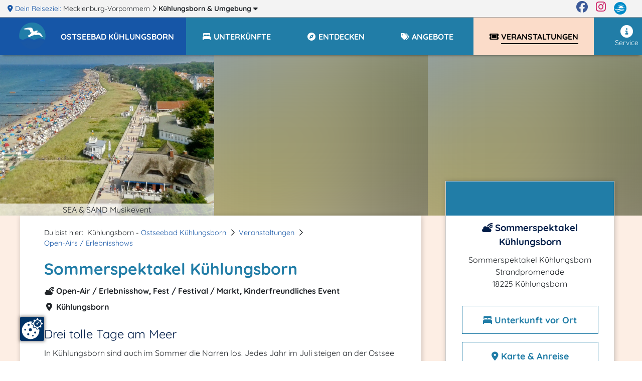

--- FILE ---
content_type: text/html; charset=UTF-8
request_url: https://www.kuehlungsborn.m-vp.de/sommerspektakel-kuehlungsborn/
body_size: 15930
content:
<!DOCTYPE html>
<html lang="de" data-meat-url="https://www.kuehlungsborn.m-vp.de/api/meat/"
      data-meat-action="page.load"
      data-metadata="{&quot;objectId&quot;:11300,&quot;kdnr&quot;:&quot;4142600&quot;,&quot;page_type&quot;:&quot;detail&quot;,&quot;base_cat&quot;:&quot;termine&quot;}"
      data-is-desktop="1"
>
<head>
    <meta charset="utf-8">
    <meta http-equiv="X-UA-Compatible" content="IE=edge">
    <meta name="viewport" content="width=device-width, initial-scale=1">
    <meta name="referrer" content="unsafe-url">
    <meta property="og:type" content="website">
    <meta name="theme-color" content="#144082">
    <meta name='impact-site-verification' value='01800aa2-f3f0-4ae5-ad72-bc3b89c8628d'>
                
    <title>
                Sommerspektakel Kühlungsborn    </title>
    <meta name="description"
          content="Der Faschings Klub Kühlungsborn e.V. veranstaltet ein buntes Fest mit großem Festumzug und Beachparty.">
    
    <style>
                  :root{--mt-primaer-farbe1:#d88b44;--mt-primaer-farbe2:#f1d2bf;--mt-primaer-farbe3:#fbdcc9;--mt-sekundaer-farbe:#217da7;--mt-kontrast-farbe:#1656a7;--mt-text-farbe1:#001d48;--mt-text-farbe2:#00327b;--mt-hg-farbe1:white;--mt-hg-farbe2:#e9d9b5;--mt-default-farbe:white;--primary:#217da7;--secondary:#d88b44;--info:#f1d2bf;--light:#fbdcc9;--dark:#1656a7;--text-light:white;--text-primary:#001d48;--text-secondary:#00327b}
            </style>
    <link rel="preconnect" href="https://tpl.mmcdn.de">
    <link rel="preconnect" href="https://ip.mmcdn.de">
    <link rel="apple-touch-icon" href="/img/favicon/apple-touch-icon.png" sizes="180x180">
    <link rel="icon" type="image/png" href="/img/favicon/favicon-32x32.png" sizes="32x32">
    <link rel="icon" type="image/png" href="/img/favicon/favicon-16x16.png" sizes="16x16">
    <link rel="manifest" href="/img/favicon/site.webmanifest" crossorigin="use-credentials">
    <link rel="mask-icon" href="/img/favicon/safari-pinned-tab.svg" color="#5bbad5">
    <link rel="shortcut icon" href="/favicon.ico">
    <link rel="preload" as="font" href="https://www.kuehlungsborn.m-vp.de/webfonts/fa/fa-brands-400.woff2" type="font/woff2" crossorigin>
    <link rel="preload" as="font" href="https://www.kuehlungsborn.m-vp.de/webfonts/fa/fa-duotone-900.woff2" type="font/woff2" crossorigin>
    <link rel="preload" as="font" href="https://www.kuehlungsborn.m-vp.de/webfonts/fa/fa-light-300.woff2" type="font/woff2" crossorigin>
    <link rel="preload" as="font" href="https://www.kuehlungsborn.m-vp.de/webfonts/fa/fa-regular-400.woff2" type="font/woff2" crossorigin>
    <link rel="preload" as="font" href="https://www.kuehlungsborn.m-vp.de/webfonts/fa/fa-solid-900.woff2" type="font/woff2" crossorigin>
    <link rel="preload" as="font" href="https://www.kuehlungsborn.m-vp.de/webfonts/quicksand/quicksand-v21-latin-regular.woff2"
          type="font/woff2" crossorigin>
    <link rel="preload" as="font" href="https://www.kuehlungsborn.m-vp.de/webfonts/quicksand/quicksand-v21-latin-700.woff2" type="font/woff2"
          crossorigin>
        <link rel="stylesheet" href="https://www.kuehlungsborn.m-vp.de/css/detail.css">
            <link rel="canonical" href="https://www.kuehlungsborn.m-vp.de/sommerspektakel-kuehlungsborn/">
    </head>
<body data-app-region-shortname="kuehlungsborn"
      data-current-region-shortname="kuehlungsborn"
      data-defaults="{&quot;size&quot;:40}"
      data-gtag="G-55D7PDM63R"
      
      class=""
      
                data-object-id="11300"
                            
          data-kdnr="4142600"
        >
    <div id="app" class="is-local-level
        has-systembar
        ">
                    <section class="systembar d-flex">
    <div class="where col-12 col-xl-11 text-one-line font-smaller">
        <span class="info">
            <i class="fas fa-map-marker-alt"></i> Dein Reiseziel:
        </span>
                                            <div class="item d-inline-block">
                                            <a href="https://www.mvp.de/mecklenburg-vorpommern/" target="_blank" rel="noopener"
                           class="color-inherit text-decoration-none">
                                                            <span class="d-none d-lg-inline">Mecklenburg-Vorpommern</span>
                                <span class="d-inline d-lg-none">MV</span>
                                                    </a>
                        <i class="far fa-chevron-right"></i>
                                    </div>
                
                
                
                                                <div class="item d-inline-block">
                                            
                        <a href="/#filter-reiseziele"
                           class="font-weight-bold color-inherit text-decoration-none fetch-reiseziele-js trigger-destination-modal-open-js"
                           data-route="/api/topnav/prepared_regions/"
                        >
                            Kühlungsborn
                            <span class="d-none d-lg-inline"> &amp; Umgebung</span>
                            <i class="fas fa-caret-down"></i>
                        </a>
                                    </div>
                
                
                
                                </div>

    <div class="d-none d-xl-flex col-1 logo-wrapper text-right justify-content-end">
        <a href="https://www.facebook.com/Urlaub.Mecklenburg.Vorpommern" class="d-block mr-3 color-facebook"
           target="_blank"
           aria-label="Facebook" rel="noopener">
            <i class="fab fa-facebook fa-sm"></i>
        </a>

        <a href="https://www.instagram.com/moinmvp/" class="d-block mr-3 color-instagram" target="_blank"
           aria-label="Instagram"
           rel="noopener">
            <i class="fab fa-instagram fa-sm"></i>
        </a>

        <a href="https://www.mvp.de/" class="d-block mr-3" target="_blank" rel="noopener" aria-label="mvp.de">
            <img
                src='https://www.kuehlungsborn.m-vp.de/img/mvp-logo-sysnav.svg'
                alt="mvp.de"
            >
        </a>
    </div>
</section>

<div id="modal-filter-reiseziele" class="modal fade generic-modal modal-fullscreen-up-to-sm" role="dialog" aria-hidden="true" aria-modal="true">
    <div class="modal-dialog modal-md">
        <div class="modal-content">
            <div class="modal-header">
                <div class="w-100 d-flex">
            <div class="flex-fill">
                <div class="headline">
                    <i class="fas fa-map-marker-alt"></i>
                    Dein Reiseziel wechseln:
                </div>
            </div>
            <div class="close-modal trigger-destination-modal-close-js">
                <i class="fas fa-times-circle"></i>
            </div>
        </div>
            </div>
            <div class="modal-body">
                <div class="modal-body-wrapper">
                    <div class="regions-filter position-relative h-100 pb-3">
        <div role="group" class="form-group position-absolute quicksearch">
            <div>
                <div class="d-flex">
                    <label for="bothregion-search-input" class="align-self-center pt-2">
                        <i class="far fa-search"></i>
                    </label>
                    <input id="bothregion-search-input" type="search"
                           placeholder="Wohin? Stadt, Region, Insel"
                           class="ml-2 form-control region-search-input search-reiseziel-js"
                           data-route="/api/topnav/prepared_regions/">
                </div>
            </div>
        </div>
        <div class="scroll-wrapper">
            <div class="w-100 pb-5"></div>
            <div class="content">
                <div class="m-3">
                Reiseziele werden geladen
                </div>
            </div>
        </div>
    </div>
                </div>
            </div>
            <div class="modal-footer">
                            </div>
        </div>
    </div>
</div>
                <div class="top-nav-wrapper with-shadow">
    <div class="naviline line d-flex w-100">
        <!--Mobile Nav-->
        <nav class="navbar p-0 d-xl-none small-nav flex-xl-grow-0 navbar-light navbar-expand">
            <div class="w-100 navbar-collapse collapse">
                <ul class="navbar-nav w-100">
                    <li data-action="user.click.nav.home"
                        class="nav-item d-block home-logo meat-js
                            
                            ">
                        <a class="nav-link" href="/" target="_self">
                            <img
                                src='https://tpl.mmcdn.de/1005_pc5803/images/logo.png'
                                                                alt="Logo" width="65" height="55">
                        </a>
                    </li>
                                            <li class="nav-item main-nav-item d-flex align-items-center current-region">
                            <a role="button" href="/" class="nav-link pt-0">
                                <div class="pt-1 pt-xl-0 d-flex">
                                    <div class="text-uppercase font-bigger-2">
                                        Kühlungsborn
                                    </div>
                                </div>
                            </a>
                        </li>
                                    </ul>
            </div>
        </nav>

        <nav class="navbar flex-xl-grow-1 mobile navbar-light navbar-expand-xl">
            <button aria-label="Navigation" type="button"
                    class="btn d-xl-none burger-button align-self-start burger-button-js collapsed
                           border-left
                        ">
                <span class="burger-wrapper d-flex justify-content-center flex-column"><span class="burger-icon"></span></span>
            </button>
            <div class="navbar-collapse collapse d-none d-xl-flex">
                <ul class="navbar-nav w-100 base-category-count-4">
                    <li class="nav-item pl-4 d-none d-xl-block home-logo bg-kontrast meat-js"
                        data-action="user.click.nav.home">
                        <a class="nav-link" href="/">
                            <img
                                src='https://tpl.mmcdn.de/1005_pc5803/images/logo.png'
                                alt="Logo" width="65" height="55">
                        </a>
                    </li>
                                            <li class="nav-item main-nav-item bg-primary bg-xl-kontrast pl-3">
                            <a role="button" href="/" class="nav-link text-white pl-0">
                                <div class="pt-1 pt-xl-0 d-flex pr-3">
                                    <div class="text-one-line text-uppercase">
                                        <span>Ostseebad Kühlungsborn</span>
                                    </div>
                                </div>
                            </a>
                        </li>
                                        <li class="nav-item d-block d-xl-none">
                        <a href="#filter-reiseziele" class="nav-link trigger-destination-open-js">
                            <i class="fas fa-map-marked-alt"></i>
                            <span class="text-uppercase">Dein Reiseziel</span> <span>ändern</span>
                        </a>
                    </li>
                                        <li class="d-flex justify-content-lg-center justify-content-between nav-item main-nav-item text-uppercase flex-grow-1 flex-column flex-xl-row meat-js block-link-helper-js "
                        aria-expanded="false"
                        data-action="user.click.nav.unterkuenfte">
                        <span class="top-nav-dropdown-js" id="topNavUnterkuenfteDropdown" data-bs-toggle="dropdown" aria-haspopup="true" aria-expanded="false">
                            <a href="https://www.kuehlungsborn.m-vp.de/unterkuenfte/"
                                                       class="nav-link"
                                                       data-watch-link="1">
                                <i class="fas fa-bed-alt fa-fw"></i>
                                <span>Unterkünfte</span>
                            </a>
                            <i class="far fa-chevron-right top-nav-mobile-dropdown-js mx-2 d-block d-xl-none"></i>
                        </span>
                        <ul class="dropdown-menu p-2" aria-labelledby="topNavUnterkuenfteDropdown">
                                                            <li class="text-nowrap">
                                    <a href="https://www.kuehlungsborn.m-vp.de/unterkuenfte/hotels/">Hotels</a>
                                </li>
                                                            <li class="text-nowrap">
                                    <a href="https://www.kuehlungsborn.m-vp.de/unterkuenfte/ferienwohnungen/">Ferienwohnungen</a>
                                </li>
                                                            <li class="text-nowrap">
                                    <a href="https://www.kuehlungsborn.m-vp.de/unterkuenfte/ferienhaeuser/">Ferienhäuser</a>
                                </li>
                                                            <li class="text-nowrap">
                                    <a href="https://www.kuehlungsborn.m-vp.de/unterkuenfte/landurlaub/">Urlaub auf dem Lande</a>
                                </li>
                                                            <li class="text-nowrap">
                                    <a href="https://www.kuehlungsborn.m-vp.de/unterkuenfte/pensionen/">Pensionen</a>
                                </li>
                                                            <li class="text-nowrap">
                                    <a href="https://www.kuehlungsborn.m-vp.de/unterkuenfte/wellnesshotels/">Wellnesshotels</a>
                                </li>
                                                    </ul>
                    </li>
                    
                                        <li class="nav-item main-nav-item text-uppercase flex-grow-1 meat-js block-link-helper-js "
                        data-action="user.click.nav.entdecken">
                        <span class="top-nav-dropdown-js" id="topNavEntdeckenDropdown" data-bs-toggle="dropdown" aria-haspopup="true" aria-expanded="false">
                            <a href="https://www.kuehlungsborn.m-vp.de/entdecken/"
                               class="nav-link" data-watch-link="1">
                                <i class="fas fa-compass fa-fw"></i>
                                <span>Entdecken</span>
                            </a>
                            <i class="far fa-chevron-right top-nav-mobile-dropdown-js mx-2 d-block d-xl-none"></i>
                        </span>
                                                    <ul class="dropdown-menu p-2" aria-labelledby="topNavEntdeckenDropdown">
                                                                    <li class="text-nowrap">
                                        <a href="https://www.kuehlungsborn.m-vp.de/entdecken/sehenswertes/">Sehenswürdigkeiten</a>
                                    </li>
                                                                    <li class="text-nowrap">
                                        <a href="https://www.kuehlungsborn.m-vp.de/entdecken/freizeit-sport/">Freizeit &amp; Sport</a>
                                    </li>
                                                                    <li class="text-nowrap">
                                        <a href="https://www.kuehlungsborn.m-vp.de/entdecken/kunst-kultur/">Kunst &amp; Kultur</a>
                                    </li>
                                                                    <li class="text-nowrap">
                                        <a href="https://www.kuehlungsborn.m-vp.de/entdecken/shopping/">Shopping</a>
                                    </li>
                                                                    <li class="text-nowrap">
                                        <a href="https://www.kuehlungsborn.m-vp.de/entdecken/besondere-veranstaltungen/">Besondere Veranstaltungen</a>
                                    </li>
                                                                    <li class="text-nowrap">
                                        <a href="https://www.kuehlungsborn.m-vp.de/entdecken/essen-trinken/">Restaurants, Cafés, Bars</a>
                                    </li>
                                                                    <li class="text-nowrap">
                                        <a href="https://www.kuehlungsborn.m-vp.de/entdecken/wellness-gesundheit/">Wellness</a>
                                    </li>
                                                                    <li class="text-nowrap">
                                        <a href="https://www.kuehlungsborn.m-vp.de/entdecken/reiseziele/">Reiseziele</a>
                                    </li>
                                                            </ul>
                                            </li>
                    
                                            <li class="nav-item main-nav-item text-uppercase flex-grow-1 meat-js block-link-helper-js "
                            data-action="user.click.nav.angebote">
                            <span class="top-nav-dropdown-js" id="topNavAngeboteDropdown" data-bs-toggle="dropdown" aria-haspopup="true" aria-expanded="false">
                                <a href="https://www.kuehlungsborn.m-vp.de/angebote/"
                                   class="nav-link" data-watch-link="1">
                                    <i class="fas fa-tags fa-fw"></i>
                                    <span>Angebote</span>
                                </a>
                                <i class="far fa-chevron-right top-nav-mobile-dropdown-js mx-2 d-block d-xl-none"></i>
                            </span>
                                                            <ul class="dropdown-menu p-2" aria-labelledby="topNavAngeboteDropdown">
                                                                            <li class="text-nowrap">
                                            <a href="https://www.kuehlungsborn.m-vp.de/angebote/angebote-kurzurlaub/">Kurzurlaub</a>
                                        </li>
                                                                            <li class="text-nowrap">
                                            <a href="https://www.kuehlungsborn.m-vp.de/angebote/angebote-vor-nachsaison/">Nebensaison-Angebote</a>
                                        </li>
                                                                            <li class="text-nowrap">
                                            <a href="https://www.kuehlungsborn.m-vp.de/angebote/urlaubsreisen/">Urlaubsreisen ab 6 Tage</a>
                                        </li>
                                                                            <li class="text-nowrap">
                                            <a href="https://www.kuehlungsborn.m-vp.de/angebote/angebote-feiertage/">Fest- &amp; Feiertagsangebote</a>
                                        </li>
                                                                            <li class="text-nowrap">
                                            <a href="https://www.kuehlungsborn.m-vp.de/angebote/rabattangebote/">Rabattangebote</a>
                                        </li>
                                                                            <li class="text-nowrap">
                                            <a href="https://www.kuehlungsborn.m-vp.de/angebote/angebote-wellness-gesundheit/">Wellnessangebote</a>
                                        </li>
                                                                            <li class="text-nowrap">
                                            <a href="https://www.kuehlungsborn.m-vp.de/angebote/angebote-hauptsaison/">Hauptsaison - Angebote</a>
                                        </li>
                                                                            <li class="text-nowrap">
                                            <a href="https://www.kuehlungsborn.m-vp.de/angebote/osterangebote/">Ostern</a>
                                        </li>
                                                                            <li class="text-nowrap">
                                            <a href="https://www.kuehlungsborn.m-vp.de/angebote/silvesterangebote/">Silvester</a>
                                        </li>
                                                                            <li class="text-nowrap">
                                            <a href="https://www.kuehlungsborn.m-vp.de/angebote/weihnachtsangebote/">Weihnachten</a>
                                        </li>
                                                                    </ul>
                                                    </li>
                    
                                        <li class="nav-item main-nav-item text-uppercase flex-grow-1 meat-js block-link-helper-js active"
                        data-action="user.click.nav.termine">
                        <span class="top-nav-dropdown-js" id="topNavTermineDropdown" data-bs-toggle="dropdown" aria-haspopup="true" aria-expanded="false">
                            <a class="nav-link"
                               href="https://www.kuehlungsborn.m-vp.de/veranstaltungen/"
                               data-watch-link="1">
                                <i class="fas fa-ticket fa-fw"></i>
                                <span>Veranstaltungen</span>
                            </a>
                            <i class="far fa-chevron-right top-nav-mobile-dropdown-js mx-2 d-block d-xl-none"></i>
                        </span>
                                                    <ul class="dropdown-menu p-2" aria-labelledby="topNavTermineDropdown">
                                                                    <li class="text-nowrap">
                                        <a href="https://www.kuehlungsborn.m-vp.de/veranstaltungen/feste-festivals-maerkte/">Feste / Festivals / Märkte</a>
                                    </li>
                                                                    <li class="text-nowrap">
                                        <a href="https://www.kuehlungsborn.m-vp.de/veranstaltungen/konzerte-rock-pop-elektro/">Konzert - Rock, Pop &amp; Elektro</a>
                                    </li>
                                                                    <li class="text-nowrap">
                                        <a href="https://www.kuehlungsborn.m-vp.de/veranstaltungen/konzerte/">Konzerte</a>
                                    </li>
                                                                    <li class="text-nowrap">
                                        <a href="https://www.kuehlungsborn.m-vp.de/veranstaltungen/open-airs-erlebnisshows/">Open-Airs / Erlebnisshows</a>
                                    </li>
                                                            </ul>
                                            </li>
                    
                                    </ul>
                <ul class="navbar-nav nav-right ml-auto pb-5 pb-xl-0">
                    
                                        <li class="nav-item meat-js" data-action="user.click.nav.service">
                        <a class="nav-link"
                           href="/service/"
                        >
                            <i class="fas fa-info-circle fa-fw"></i>
                            Service
                        </a>
                    </li>
                </ul>
            </div>
        </nav>
    </div>
    </div>
        <div class="container-fluid     detailpage
">
                <article class="detailpage-wrapper">
                                    <div class="row">
                    <div class="col-12 p-0">
                        <div class="d-flex no-gutters fake-slider ">
                            <div class="fake-slider-content d-flex">
                                <div class="col-12 col-sm-6 col-xl-4 p-0">
                                    <img
    class="lozad img-fluid w-100 "
    alt="SEA &amp; SAND Musikevent"
    src="https://c3.mmcdn.de/insecure/rs:fill:1420:1066/g:sm/el:1/plain/local:///templates/1091_pc4634/images/loading.png"
    data-sizes="auto"
    data-srcset="https://c3.mmcdn.de/insecure/rs:fill:1420:1066/g:sm/el:1/plain/s3://mmg-ccp/4090200/assets/7148_kuehlungsborn-strandpromenade.jpg 1420w, https://c3.mmcdn.de/insecure/rs:fill:710:533/g:sm/el:1/plain/s3://mmg-ccp/4090200/assets/7148_kuehlungsborn-strandpromenade.jpg 710w, https://c3.mmcdn.de/insecure/rs:fill:320:240/g:sm/el:1/plain/s3://mmg-ccp/4090200/assets/7148_kuehlungsborn-strandpromenade.jpg 320w"
>
                                    <span class="title">SEA & SAND Musikevent</span>
                                </div>
                                <div class="col-sm-6 col-xl-4 d-none d-sm-block blurry-image p-0">
                                    <img
    class="lozad img-fluid w-100 "
    alt="SEA &amp; SAND Musikevent"
    src="https://c3.mmcdn.de/insecure/rs:fit:1420:1066/g:sm/el:1/plain/local:///templates/1091_pc4634/images/loading.png"
    data-sizes="auto"
    data-srcset="https://c3.mmcdn.de/insecure/rs:fit:1420:1066/g:sm/el:1/plain/s3://mmg-ccp/4090200/assets/7148_kuehlungsborn-strandpromenade.jpg 1420w, https://c3.mmcdn.de/insecure/rs:fit:710:533/g:sm/el:1/plain/s3://mmg-ccp/4090200/assets/7148_kuehlungsborn-strandpromenade.jpg 710w, https://c3.mmcdn.de/insecure/rs:fit:320:240/g:sm/el:1/plain/s3://mmg-ccp/4090200/assets/7148_kuehlungsborn-strandpromenade.jpg 320w"
>
                                </div>
                                <div class="col-xl-4 d-none d-xl-block blurry-image p-0">
                                    <img
    class="lozad img-fluid w-100 "
    alt="SEA &amp; SAND Musikevent"
    src="https://c3.mmcdn.de/insecure/rs:fit:1420:1066/g:sm/el:1/plain/local:///templates/1091_pc4634/images/loading.png"
    data-sizes="auto"
    data-srcset="https://c3.mmcdn.de/insecure/rs:fit:1420:1066/g:sm/el:1/plain/s3://mmg-ccp/4090200/assets/7148_kuehlungsborn-strandpromenade.jpg 1420w, https://c3.mmcdn.de/insecure/rs:fit:710:533/g:sm/el:1/plain/s3://mmg-ccp/4090200/assets/7148_kuehlungsborn-strandpromenade.jpg 710w, https://c3.mmcdn.de/insecure/rs:fit:320:240/g:sm/el:1/plain/s3://mmg-ccp/4090200/assets/7148_kuehlungsborn-strandpromenade.jpg 320w"
>
                                </div>
                            </div>
                        </div>
                    </div>
                </div>
                    
        <div class="container">
            <section class="content beschreibung">
                <div class="row">
                    <div class="col-12 col-xl-8 detailpage-main pb-5 pt-3 pt-xl-4 px-xl-5">
                                                <script type="application/ld+json">{"@context":"https:\/\/schema.org","@type":"BreadcrumbList","itemListElement":[{"@type":"ListItem","position":1,"name":"K\u00fchlungsborn","item":"https:\/\/www.kuehlungsborn.m-vp.de\/"},{"@type":"ListItem","position":2,"name":"Veranstaltungen","item":"https:\/\/www.kuehlungsborn.m-vp.de\/veranstaltungen\/"},{"@type":"ListItem","position":3,"name":"Open-Airs \/ Erlebnisshows","item":"https:\/\/www.kuehlungsborn.m-vp.de\/veranstaltungen\/open-airs-erlebnisshows\/"}]}</script>
                        <div class="d-flex justify-content-between">
                            <nav aria-label="breadcrumb">
                                <ol class="breadcrumb d-flex flex-wrap pl-0">
                                    <li class="breadcrumb-intro pr-2">Du bist hier:</li>
                                     
                                    <li class="breadcrumb-item pr-2">
                                                                                    Kühlungsborn -
                                                                                                                            <a href="https://www.kuehlungsborn.m-vp.de/">Ostseebad Kühlungsborn</a>
                                                                            </li>
                                                                        <li class="breadcrumb-separator pr-2"><i class="far fa-chevron-right"></i></li>
                                                                            <li class="breadcrumb-item pr-2">
                                            <a href="https://www.kuehlungsborn.m-vp.de/veranstaltungen/" class="color-link">Veranstaltungen</a>
                                        </li>
                                                                                <li class="breadcrumb-separator pr-2"><i class="far fa-chevron-right"></i></li>
                                                                                                                    <li class="breadcrumb-item pr-2">
                                            <a href="https://www.kuehlungsborn.m-vp.de/veranstaltungen/open-airs-erlebnisshows/" class="color-link">Open-Airs / Erlebnisshows</a>
                                        </li>
                                                                            
                                </ol>
                            </nav>
                                                    </div>

                        <h1 class="important_title color-primaer-farbe1"><span class="title"><span
                                    class="title_inner">Sommerspektakel Kühlungsborn</span></span>
                        </h1>

                        <div class="h-category font-weight-bold mb-2">
                            <i class="fas fa-cloud-rainbow fa-fw"></i>
                            Open-Air / Erlebnisshow, Fest / Festival / Markt, Kinderfreundliches Event
                        </div>

                                                    <div class="h-category font-weight-bold mb-2">
                                <i class="fas fa-map-marker-alt fa-fw"></i>
                                Kühlungsborn
                            </div>
                        
                                                
                        
                        
                        
                        <div class="mt-4 object-content">
                            <div class="content-html">
                                <h2 class="headline-3">Drei tolle Tage am Meer</h2>
<p>In Kühlungsborn sind auch im Sommer die Narren los. Jedes Jahr im Juli steigen an der Ostsee drei tolle Tage, die junge und alte Narren vereint.</p>
                                                                    <div data-provider="" class="ad-container-js mb-3" data-slot-name="ms4_detail_page:0">
        <small class="ad-hint">- Anzeige -</small>
<ins class="adsbygoogle d-block text-center"
     data-ad-client="ca-pub-3868209583160608"
     data-ad-slot="7838261870"
     data-ad-format="auto"
     
     data-full-width-responsive=""
         ></ins>
    </div>
                                                                
<p>So finden entlang der <a title="https://www.kuehlungsborn.m-vp.de/strandpromenade-kuehlungsborn/" href="/strandpromenade-kuehlungsborn/">Promenade</a> ein Kinderumzug, ein Samba-Umzug sowie eine stimmungsvolle Sommer-Beach-Party statt. Begleitet wird das Spektakel von einer Reihe kultureller Veranstaltungen in Clubs und Vereinen.</p>
<p><strong>Termine 2026 folgen...</strong></p>
                            </div>
                                                                                                
                                                            
                            
                            
                        </div>

                                                    <div data-provider="" class="ad-container-js mb-3" data-slot-name="ms4_detail_page:1">
        <small class="ad-hint">- Anzeige -</small>
<ins class="adsbygoogle d-block text-center"
     data-ad-client="ca-pub-3868209583160608"
     data-ad-slot="3479357579"
     data-ad-format="auto"
     
     data-full-width-responsive=""
         ></ins>
    </div>
                        
                                                    
                            <div class="pt-3 mt-3 mb-5 scroll-margin-top" id="asb">
                                <h2 class="object-subheadline d-flex align-items-baseline">
                                    <i class="fas fa-bed-alt fa-fw mr-2"></i>
                                                                            <a href="https://www.kuehlungsborn.m-vp.de/unterkuenfte/" class="color-inherit">
                                            Unterkunft im Ostseebad Kühlungsborn <span
                                                class="d-none d-md-inline-block">finden</span>
                                        </a>
                                                                    </h2>
                                <div class="suchbox mw-none">
            <div class="suchbox_inner h-100">
            <form action="/kuehlungsborn/redirect/" autocomplete="off" method="GET"
                  target="_blank" class="pl-3 pt-1 pr-3 pb-1 p-lg-0 d-xl-block">
                <div
                    class="d-lg-flex align-items-center justify-content-center justify-content-xl-start ">
                                            <div class="pl-lg-4 mb-2 m-lg-0 d-flex d-lg-block justify-content-center">
                            <div class="title-subtitle">
                                <div class="title">Schnellsuche</div>
                                <div class="subtitle-js">via booking.com</div>
                            </div>
                        </div>
                                                                <div class="pr-lg-4 pl-lg-4 mb-2 m-lg-0  justify-content-center d-lg-block d-flex">
                            <div class="select_input ms4-select">
                                <label class="sr-only" for="suchbox_src">Unterkunftsart</label>
                                <select class="src" id="suchbox_src" name="src">
                                                                            <option value="booking_com" data-name="booking.com">
                                            alle Unterkünfte
                                        </option>
                                                                            <option value="booking_com_hotel" data-name="booking.com">
                                            Hotels &amp; Pensionen
                                        </option>
                                                                            <option value="casamundo" data-name="casamundo.de">
                                            Ferienwohnungen &amp; Ferienhäuser
                                        </option>
                                                                    </select>
                                <i class="far fa-chevron-down"></i>
                            </div>
                        </div>
                                                                <div class="px-lg-4 mb-2 m-lg-0 d-flex d-lg-block justify-content-center datepicker-wrapper">
                            <div class="datepicker form-control reportrange-text text-one-line"
                                 data-route-mode="">
                                wird geladen
                            </div>
                            <input type="hidden" name="checkin" class="start"/>
                            <input type="hidden" name="checkout" class="end"/>
                        </div>
                                                            <div class="pr-lg-3 d-flex d-lg-block justify-content-center button-wrapper">
                        <button class="btn btn-dark suche meat-js block-link-helper-js" type="submit"
                                data-action="user.click.detail.content.suchbox"
                                data-metadata="[]">
                            <span class="text">suchen</span>
                            <span class="hint d-block"></span>
                        </button>
                    </div>
                </div>
            </form>
        </div>
    </div>
                            </div>
                        
                        
                        

                        
                        
                                                    <div class="mt-4">
                                <h2 class="mt-3">Empfehlungen</h2>
<div class="special-wrapper">
            <div class="other-object row no-gutters pb-4 mb-4 meat-js"
     data-action="user.click.detail.other.object"
     data-metadata="{&quot;from&quot;:&quot;auto&quot;,&quot;to&quot;:&quot;strand-kuehlungsborn&quot;,&quot;objectId&quot;:11292,&quot;kdnr&quot;:&quot;4141700&quot;}"
>
            <div class="col-12 col-md-6 pr-md-4 col-lg-4 mb-3">
            <a href="/strand-kuehlungsborn/">
                <img
    class="lozad img-fluid w-100 "
    alt="Strand Kühlungsborn"
    src="https://c3.mmcdn.de/insecure/rs:fit:1420:1066/g:sm/el:1/plain/local:///templates/1091_pc4634/images/loading.png"
    data-sizes="auto"
    data-srcset="https://c3.mmcdn.de/insecure/rs:fit:1420:1066/g:sm/el:1/plain/s3://mmg-ccp/4141700/assets/57025_kuehlungsborn-strand-promenade.jpg 1420w, https://c3.mmcdn.de/insecure/rs:fit:710:533/g:sm/el:1/plain/s3://mmg-ccp/4141700/assets/57025_kuehlungsborn-strand-promenade.jpg 710w, https://c3.mmcdn.de/insecure/rs:fit:320:240/g:sm/el:1/plain/s3://mmg-ccp/4141700/assets/57025_kuehlungsborn-strand-promenade.jpg 320w"
>
            </a>
        </div>
        <div class="col-12 col-md-6 col-lg-8">
        <h3>
            <a href="/strand-kuehlungsborn/" class="intlink text-kontrast">
                Strand Kühlungsborn
            </a>
        </h3>
        <div class="cat">
            <i class="fas fa-swimmer"></i>
            Strände, Badestellen &amp; Freibäder, Regionale Naturerlebnisse
        </div>
        <p>Vor Kühlungsborn gibt es einen feinsandigen, zur Ostsee flach abfallenden breiten Sandstrand mit textilfreien Abschnitten und gesonderten Bereichen für Hunde und ihre Besitzer.</p>
        <div class="link">
            <a href="/strand-kuehlungsborn/" class="btn btn-outline color-primaer-farbe1">
                <i class="far fa-chevron-right"></i>
                zum Anbieter
            </a>
        </div>
    </div>
</div>
            <div class="other-object row no-gutters pb-4 mb-4 meat-js"
     data-action="user.click.detail.other.object"
     data-metadata="{&quot;from&quot;:&quot;auto&quot;,&quot;to&quot;:&quot;strandpromenade-kuehlungsborn&quot;,&quot;objectId&quot;:10196,&quot;kdnr&quot;:&quot;4090200&quot;}"
>
            <div class="col-12 col-md-6 pr-md-4 col-lg-4 mb-3">
            <a href="/strandpromenade-kuehlungsborn/">
                <img
    class="lozad img-fluid w-100 "
    alt="SEA &amp; SAND Musikevent"
    src="https://c3.mmcdn.de/insecure/rs:fit:1420:1066/g:sm/el:1/plain/local:///templates/1091_pc4634/images/loading.png"
    data-sizes="auto"
    data-srcset="https://c3.mmcdn.de/insecure/rs:fit:1420:1066/g:sm/el:1/plain/s3://mmg-ccp/4090200/assets/7148_kuehlungsborn-strandpromenade.jpg 1420w, https://c3.mmcdn.de/insecure/rs:fit:710:533/g:sm/el:1/plain/s3://mmg-ccp/4090200/assets/7148_kuehlungsborn-strandpromenade.jpg 710w, https://c3.mmcdn.de/insecure/rs:fit:320:240/g:sm/el:1/plain/s3://mmg-ccp/4090200/assets/7148_kuehlungsborn-strandpromenade.jpg 320w"
>
            </a>
        </div>
        <div class="col-12 col-md-6 col-lg-8">
        <h3>
            <a href="/strandpromenade-kuehlungsborn/" class="intlink text-kontrast">
                Strandpromenade Kühlungsborn
            </a>
        </h3>
        <div class="cat">
            <i class="fas fa-store"></i>
            Flaniermeile
        </div>
        <p>Die Strandpromenade Kühlungsborn hat eine Länge von knapp 4 km und ist die längste Uferpromenade in Deutschland. Sie bietet einen unverbauten Blick auf die wunderschöne Ostsee.</p>
        <div class="link">
            <a href="/strandpromenade-kuehlungsborn/" class="btn btn-outline color-primaer-farbe1">
                <i class="far fa-chevron-right"></i>
                zum Anbieter
            </a>
        </div>
    </div>
</div>
    </div>
                            </div>
                                                                                                    <h2 class='object-subheadline scroll-margin-top mt-5' id="lage-anfahrt">
                                <!-- id for scrolling -->
                                <i class="fas fa-map-marker-alt"></i>
                                Karte & Anreise
                            </h2>
                            <div class="detailpage-map-box">
                                <div class="map-wrapper">
                                    <span class="entry-js d-none"
                                          data-marker="{&quot;lat&quot;:54.153249,&quot;lon&quot;:11.746772,&quot;name&quot;:&quot;Sommerspektakel K\u00fchlungsborn&quot;,&quot;iconClasses&quot;:[&quot;fas&quot;,&quot;fa-cloud-rainbow&quot;],&quot;categoryBaseShortname&quot;:&quot;termine&quot;}" data-discover-markers="[{&quot;lat&quot;:54.153599,&quot;lon&quot;:11.7573,&quot;name&quot;:&quot;Ringhotel Strandblick&quot;,&quot;iconClasses&quot;:[&quot;fas&quot;,&quot;fa-hotel&quot;],&quot;categoryBaseShortname&quot;:&quot;unterkuenfte&quot;,&quot;allowClustering&quot;:true,&quot;url&quot;:&quot;https:\/\/www.kuehlungsborn.m-vp.de\/ringhotel-strandblick\/&quot;,&quot;image&quot;:{&quot;imageUrl&quot;:&quot;s3:\/\/mmg-ccp\/1223\/assets\/1509_luftaufnahme-ringhotel-strand-ostsee.jpg&quot;}},{&quot;lat&quot;:54.134499,&quot;lon&quot;:11.7898,&quot;name&quot;:&quot;Ferienhaus \&quot;Stinchen\&quot; &quot;,&quot;iconClasses&quot;:[&quot;fas&quot;,&quot;fa-store-alt&quot;],&quot;categoryBaseShortname&quot;:&quot;unterkuenfte&quot;,&quot;allowClustering&quot;:true,&quot;url&quot;:&quot;https:\/\/www.kuehlungsborn.m-vp.de\/landhaus-stine\/&quot;,&quot;image&quot;:{&quot;imageUrl&quot;:&quot;s3:\/\/mmg-ccp\/2718\/assets\/81024_abl-feha.jpg&quot;}},{&quot;lat&quot;:54.140301,&quot;lon&quot;:11.7397,&quot;name&quot;:&quot;Pension K\u00fchlungsblick&quot;,&quot;iconClasses&quot;:[&quot;fas&quot;,&quot;fa-hotel&quot;],&quot;categoryBaseShortname&quot;:&quot;unterkuenfte&quot;,&quot;allowClustering&quot;:true,&quot;url&quot;:&quot;https:\/\/www.kuehlungsborn.m-vp.de\/pension-kuehlungsblick\/&quot;,&quot;image&quot;:{&quot;imageUrl&quot;:&quot;s3:\/\/mmg-ccp\/2377\/assets\/6906_pension-kuehlungsblick-ostseebad-kuehlungsborn.jpg&quot;}},{&quot;lat&quot;:54.148499,&quot;lon&quot;:11.7292,&quot;name&quot;:&quot;Gartenhaus - Ferienwohnungen Pl\u00fcckhahn&quot;,&quot;iconClasses&quot;:[&quot;fas&quot;,&quot;fa-store-alt&quot;],&quot;categoryBaseShortname&quot;:&quot;unterkuenfte&quot;,&quot;allowClustering&quot;:true,&quot;url&quot;:&quot;https:\/\/www.kuehlungsborn.m-vp.de\/gartenhaus-ferienwohnungen-plueckhahn\/&quot;,&quot;image&quot;:{&quot;imageUrl&quot;:&quot;s3:\/\/mmg-ccp\/1545\/assets\/7632_wohnzimmer-ferienhaus-plueckhahn.jpg&quot;}},{&quot;lat&quot;:54.148499,&quot;lon&quot;:11.7292,&quot;name&quot;:&quot;Ferienwohnungen Pl\u00fcckhahn&quot;,&quot;iconClasses&quot;:[&quot;fas&quot;,&quot;fa-couch&quot;],&quot;categoryBaseShortname&quot;:&quot;unterkuenfte&quot;,&quot;allowClustering&quot;:true,&quot;url&quot;:&quot;https:\/\/www.kuehlungsborn.m-vp.de\/ferienwohnungen-plueckhahn\/&quot;,&quot;image&quot;:{&quot;imageUrl&quot;:&quot;s3:\/\/mmg-ccp\/1545\/assets\/7515_ferienwohnungen-plueckhahn-im-ostseebad-kuehlungsborn.jpg&quot;}},{&quot;lat&quot;:54.134499,&quot;lon&quot;:11.7898,&quot;name&quot;:&quot;Ferienwohnung \&quot;Naturblick\&quot; im Landhaus Stine&quot;,&quot;iconClasses&quot;:[&quot;fas&quot;,&quot;fa-couch&quot;],&quot;categoryBaseShortname&quot;:&quot;unterkuenfte&quot;,&quot;allowClustering&quot;:true,&quot;url&quot;:&quot;https:\/\/www.kuehlungsborn.m-vp.de\/landhaus-stine-ferienwohnung\/&quot;,&quot;image&quot;:{&quot;imageUrl&quot;:&quot;s3:\/\/mmg-ccp\/2718\/assets\/81033_abl-fewo.jpg&quot;}},{&quot;lat&quot;:54.151299,&quot;lon&quot;:11.7339,&quot;name&quot;:&quot;Apartmenthaus \&quot;Villa Norden\&quot;&quot;,&quot;iconClasses&quot;:[&quot;fas&quot;,&quot;fa-couch&quot;],&quot;categoryBaseShortname&quot;:&quot;unterkuenfte&quot;,&quot;allowClustering&quot;:true,&quot;url&quot;:&quot;https:\/\/www.kuehlungsborn.m-vp.de\/apartmenthaus-villa-norden\/&quot;,&quot;image&quot;:{&quot;imageUrl&quot;:&quot;s3:\/\/mmg-ccp\/5229\/assets\/7454_2-raum-apartment-schlafzimmer.jpg&quot;}},{&quot;lat&quot;:54.150902,&quot;lon&quot;:11.7173,&quot;name&quot;:&quot;Ferienwohnung Wolff&quot;,&quot;iconClasses&quot;:[&quot;fas&quot;,&quot;fa-couch&quot;],&quot;categoryBaseShortname&quot;:&quot;unterkuenfte&quot;,&quot;allowClustering&quot;:true,&quot;url&quot;:&quot;https:\/\/www.kuehlungsborn.m-vp.de\/ferienwohnung-wolff\/&quot;,&quot;image&quot;:{&quot;imageUrl&quot;:&quot;s3:\/\/mmg-ccp\/5362\/assets\/53940_ferienwohnung.jpg&quot;}},{&quot;lat&quot;:54.153599,&quot;lon&quot;:11.7573,&quot;name&quot;:&quot;Restaurant Strandauster&quot;,&quot;iconClasses&quot;:[&quot;fas&quot;,&quot;fa-utensils&quot;],&quot;categoryBaseShortname&quot;:&quot;entdecken&quot;,&quot;allowClustering&quot;:true,&quot;url&quot;:&quot;https:\/\/www.kuehlungsborn.m-vp.de\/restaurant-strandauster\/&quot;,&quot;image&quot;:{&quot;imageUrl&quot;:&quot;s3:\/\/basis3\/wp_uploads\/54\/2025\/05\/web_Ringhotel_Strandblick_2024_%C2%A9_DOMUSimages_081.jpg&quot;}},{&quot;lat&quot;:54.1469,&quot;lon&quot;:11.742,&quot;name&quot;:&quot;Strandpromenade K\u00fchlungsborn&quot;,&quot;iconClasses&quot;:[&quot;fas&quot;,&quot;fa-store&quot;],&quot;categoryBaseShortname&quot;:&quot;entdecken&quot;,&quot;allowClustering&quot;:true,&quot;url&quot;:&quot;https:\/\/www.kuehlungsborn.m-vp.de\/strandpromenade-kuehlungsborn\/&quot;,&quot;image&quot;:{&quot;imageUrl&quot;:&quot;local:\/\/\/platform\/e\/asset_data\/000\/007\/148\/original\/kuehlungsborn-strandpromenade.jpg?1616507649&quot;}},{&quot;lat&quot;:54.153082,&quot;lon&quot;:11.727267,&quot;name&quot;:&quot;B\u00e4derarchitektur K\u00fchlungsborn&quot;,&quot;iconClasses&quot;:[&quot;fas&quot;,&quot;fa-school&quot;],&quot;categoryBaseShortname&quot;:&quot;entdecken&quot;,&quot;allowClustering&quot;:true,&quot;url&quot;:&quot;https:\/\/www.kuehlungsborn.m-vp.de\/historische-baederarchitektur-kuehlungsborn\/&quot;,&quot;image&quot;:{&quot;imageUrl&quot;:&quot;local:\/\/\/platform\/e\/asset_data\/000\/057\/001\/original\/kuehlungsborn-baederarchitektur.jpg?1655291820&quot;}},{&quot;lat&quot;:54.153599,&quot;lon&quot;:11.7573,&quot;name&quot;:&quot;Wellnessbereich im Ringhotel Strandblick&quot;,&quot;iconClasses&quot;:[&quot;fas&quot;,&quot;fa-spa&quot;],&quot;categoryBaseShortname&quot;:&quot;entdecken&quot;,&quot;allowClustering&quot;:true,&quot;url&quot;:&quot;https:\/\/www.kuehlungsborn.m-vp.de\/wellnessbereich-im-ringhotel-strandblick\/&quot;,&quot;image&quot;:{&quot;imageUrl&quot;:&quot;s3:\/\/basis3\/wp_uploads\/54\/2025\/05\/web_Ringhotel_Strandblick_2024_%C2%A9_DOMUSimages_126.jpg&quot;}},{&quot;lat&quot;:54.154099,&quot;lon&quot;:11.759,&quot;name&quot;:&quot;Grenzturm K\u00fchlungsborn&quot;,&quot;iconClasses&quot;:[&quot;fas&quot;,&quot;fa-landmark&quot;],&quot;categoryBaseShortname&quot;:&quot;entdecken&quot;,&quot;allowClustering&quot;:true,&quot;url&quot;:&quot;https:\/\/www.kuehlungsborn.m-vp.de\/grenzturm-kuehlungsborn\/&quot;,&quot;image&quot;:{&quot;imageUrl&quot;:&quot;local:\/\/\/platform\/e\/asset_data\/000\/056\/838\/original\/kuehlungsborn-grenzturm.jpg?1655291721&quot;}},{&quot;lat&quot;:54.1469,&quot;lon&quot;:11.742,&quot;name&quot;:&quot;Konzertg\u00e4rten K\u00fchlungsborn Ost und West&quot;,&quot;iconClasses&quot;:[&quot;far&quot;,&quot;fa-dot-circle&quot;],&quot;categoryBaseShortname&quot;:&quot;entdecken&quot;,&quot;allowClustering&quot;:true,&quot;url&quot;:&quot;https:\/\/www.kuehlungsborn.m-vp.de\/konzertgaerten-kuehlungsborn-ost-und-west\/&quot;,&quot;image&quot;:{&quot;imageUrl&quot;:&quot;local:\/\/\/platform\/e\/asset_data\/000\/056\/653\/original\/kuehlungsborn-konzertbuehne-west.jpg?1655291610&quot;}},{&quot;lat&quot;:54.152901,&quot;lon&quot;:11.7273,&quot;name&quot;:&quot;Kunsthalle K\u00fchlungsborn&quot;,&quot;iconClasses&quot;:[&quot;fas&quot;,&quot;fa-landmark&quot;],&quot;categoryBaseShortname&quot;:&quot;entdecken&quot;,&quot;allowClustering&quot;:true,&quot;url&quot;:&quot;https:\/\/www.kuehlungsborn.m-vp.de\/kunsthalle-kuehlungsborn\/&quot;,&quot;image&quot;:{&quot;imageUrl&quot;:&quot;local:\/\/\/platform\/e\/asset_data\/000\/056\/226\/original\/kuehlungsborn-kunsthalle.jpg?1655291309&quot;}},{&quot;lat&quot;:54.150799,&quot;lon&quot;:11.7723,&quot;name&quot;:&quot;Yacht- und Bootshafen K\u00fchlungsborn&quot;,&quot;iconClasses&quot;:[&quot;fas&quot;,&quot;fa-anchor&quot;],&quot;categoryBaseShortname&quot;:&quot;entdecken&quot;,&quot;allowClustering&quot;:true,&quot;url&quot;:&quot;https:\/\/www.kuehlungsborn.m-vp.de\/yacht-und-bootshafen-kuehlungsborn\/&quot;,&quot;image&quot;:{&quot;imageUrl&quot;:&quot;local:\/\/\/platform\/e\/asset_data\/000\/056\/558\/original\/kuehlungsborn-yachthafen.jpg?1655291544&quot;}},{&quot;lat&quot;:54.15113,&quot;lon&quot;:11.772184,&quot;name&quot;:&quot;Hafenpromenade K\u00fchlungsborn&quot;,&quot;iconClasses&quot;:[&quot;fas&quot;,&quot;fa-store&quot;],&quot;categoryBaseShortname&quot;:&quot;entdecken&quot;,&quot;allowClustering&quot;:true,&quot;url&quot;:&quot;https:\/\/www.kuehlungsborn.m-vp.de\/hafenpromenade-kuehlungsborn\/&quot;,&quot;image&quot;:{&quot;imageUrl&quot;:&quot;local:\/\/\/platform\/e\/asset_data\/000\/057\/003\/original\/kuehlungsborn-hafenpromenade.jpg?1655291821&quot;}},{&quot;lat&quot;:54.153907,&quot;lon&quot;:11.749852,&quot;name&quot;:&quot;Strand K\u00fchlungsborn&quot;,&quot;iconClasses&quot;:[&quot;fas&quot;,&quot;fa-swimmer&quot;],&quot;categoryBaseShortname&quot;:&quot;entdecken&quot;,&quot;allowClustering&quot;:true,&quot;url&quot;:&quot;https:\/\/www.kuehlungsborn.m-vp.de\/strand-kuehlungsborn\/&quot;,&quot;image&quot;:{&quot;imageUrl&quot;:&quot;local:\/\/\/platform\/e\/asset_data\/000\/057\/025\/original\/kuehlungsborn-strand-promenade.jpg?1655291835&quot;}},{&quot;lat&quot;:54.152296,&quot;lon&quot;:11.682931,&quot;name&quot;:&quot;Naturschutzgebiet Riedensee&quot;,&quot;iconClasses&quot;:[&quot;fas&quot;,&quot;fa-trees&quot;],&quot;categoryBaseShortname&quot;:&quot;entdecken&quot;,&quot;allowClustering&quot;:true,&quot;url&quot;:&quot;https:\/\/www.kuehlungsborn.m-vp.de\/naturschutzgebiet-riedensee\/&quot;,&quot;image&quot;:{&quot;imageUrl&quot;:&quot;local:\/\/\/platform\/e\/asset_data\/000\/057\/018\/original\/nsg-riedensee.jpg?1655291830&quot;}},{&quot;lat&quot;:54.153998,&quot;lon&quot;:11.761378,&quot;name&quot;:&quot;Radwanderung K\u00fchlungsborn - Rerik - K\u00fchlungsborn&quot;,&quot;iconClasses&quot;:[&quot;fas&quot;,&quot;fa-biking&quot;],&quot;categoryBaseShortname&quot;:&quot;entdecken&quot;,&quot;allowClustering&quot;:true,&quot;url&quot;:&quot;https:\/\/www.kuehlungsborn.m-vp.de\/radwanderung-kuehlungsborn-rerik-kuehlungsborn\/&quot;,&quot;image&quot;:{&quot;imageUrl&quot;:&quot;local:\/\/\/platform\/e\/asset_data\/000\/056\/223\/original\/kuehlungsborn-fahrradtouren-strand.jpg?1655291307&quot;}}]"></span>
                                    <div class="sticky-map"
     data-scroll-wheel-zoom="0"
     data-center="[54.153249,11.746772]"
          data-region-radius="5000"
          >
    <div class="map-pin1 template d-none">
        <div class="map-icon-wrapper fa-ms4-map">
            <i class="map-icon"></i>
        </div>
    </div>
    <div class="map-infowindow-wrapper template d-none" aria-hidden="true">
        <div class="img_container">
            <a href="#">
                <img
    class="lozad  w-100 "
    alt="no picture"
    src="https://c3.mmcdn.de/insecure/rs:fit:216:162/g:sm/el:1/plain/local:///templates/1091_pc4634/images/loading.png"
    data-sizes="auto"
    data-srcset="https://c3.mmcdn.de/insecure/rs:fit:216:162/g:sm/el:1/plain/local:///templates/system/manet-stadt4/images/nopic.png"
>
            </a>
        </div>
        <div class="infowindow_descr">
            <span class="hostname"></span>
            <span class="text-nowrap town"></span>
            <a class="name" href="#"></a>
        </div>
    </div>
        <div class="map-loading-overlay position-absolute">
    </div>
    <div id="abl-map">
            </div>
</div>
                                </div>
                                <div class="map-tabs-wrapper">
                                    <div class="tabs d-flex flex-column flex-md-row">
                                        <div class="tab active" data-tab-name="journey"><i class="far fa-chevron-right"></i> Anfahrt</div>
                                                                                    <div class="tab" data-tab-name="discover"><i class="far fa-chevron-right"></i> 12 Sehenswürdigkeiten in der Nähe</div>
                                                                                                                            <div class="tab" data-tab-name="accommodations"><i class="far fa-chevron-right"></i> 8 Unterkünfte in der Nähe</div>
                                                                            </div>
                                    <div class="tab-content-wrapper">
                                        <div class="tab-content journey">
                                            <div class="my-3">
                                                <b>Adresse:</b> Sommerspektakel Kühlungsborn
                                                                                                    <span> | </span>
                                                    Strandpromenade,  18225 Kühlungsborn
                                                                                                <div class="row mt-3 justify-content-between">
        <div class="col-12 col-md-6 mt-2">
            <a class="d-inline-block btn  btn-outline-primary w-100"
               href="https://www.awin1.com/awclick.php?mid=14964&amp;gid=372473&amp;id=579839&amp;linkid=2832249&amp;clickref=S11300_sommerspektakel-kuehlungsborn&amp;ued=https%3A%2F%2Fwww.bahn.de%2Fbuchung%2Fstart%3FSTS%3Dfalse%26dbkanal_003%3DL01_S01_D001_KAF0001_Linkgenerator_individuelle_Verbindungen-579839_LZ03%26ZO%3DStrandpromenade%2C++18225+K%C3%BChlungsborn"
               target="_blank"
               rel="noopener nofollow"
            >
                <i class="fas fa-train"></i> Bahnverbindung &amp; Preise 
            </a>
        </div>
        <div class="col-12 col-md-6 mt-2">
            <a
                class="d-inline-block btn btn-outline-primary meat-simple-js w-100"
                
                href="https://a.check24.net/misc/click.php?aid=18&pid=129707&target_url=https%3A%2F%2Fwww.check24.net%2Fmietwagen-preisvergleich%2F%3Fc24pp_dep_destination_name%3DKühlungsborn"
                data-action="user.click.travel.car_rental"
                target="_blank"
                rel="noopener nofollow"
            >
                <i class="fas fa-cars"></i> Mietwagen-Check
            </a>
        </div>
        <div class="col-12 col-md-6 mt-2">
            <a
                class="d-inline-block btn btn-outline-primary meat-js w-100"
                href="https://www.google.com/maps/dir/?api=1&destination=54.153249,11.746772"
                target="_blank"
                rel="noopener nofollow"
                data-action="user.click.travel.gmaps"
                data-metadata="{&quot;from&quot;:&quot;auto&quot;}"
            ><i class="fas fa-map-marker-alt"></i>
                Route via Google Maps
            </a>
        </div>
        <div class="col-12 col-md-6 mt-2">
            <a
                class="d-inline-block btn btn-outline-primary meat-js w-100"
                href="https://map.openchargemap.io/?mode=embedded&languagecode=de&latitude=54.153249&longitude=11.746772"
                target="_blank"
                rel="noopener nofollow"
                data-action="user.click.travel.charging_stations_map_link"
                data-metadata="{&quot;from&quot;:&quot;auto&quot;}"
            >
                <i class="fas fa-charging-station"></i>
                Ladestationen </a>
        </div>
                    <div class="col-12 col-md-6 mt-2">
                <a
                    class="d-inline-block btn btn-outline-primary meat-js w-100"
                    href="https://www.kuehlungsborn.m-vp.de/service/reiseversicherung/"
                    target="_blank"
                    rel="noopener nofollow"
                    data-action="user.click.travel.service_insurance"
                    data-metadata="{&quot;from&quot;:&quot;auto&quot;}"
                >
                    <i class="fas fa-memo-circle-check"></i>
                    Reiseversicherung ab € 6,-
                </a>
            </div>
            </div>
                                            </div>
                                        </div>
                                        <div class="tab-content discover row d-none">
                                                                                            <div class="col-12 col-md-6 d-flex align-items-center mt-3">
                                                    <img class="w-25" alt="Restaurant Strandauster" src="https://ip.mmcdn.de/insecure/rs:fit:113:81/plain/s3://basis3/wp_uploads/54/2025/05/web_Ringhotel_Strandblick_2024_%C2%A9_DOMUSimages_081.jpg" />
                                                    <h4 class="w-75 pl-3"><a href="https://www.kuehlungsborn.m-vp.de/restaurant-strandauster/" target="_blank">Restaurant Strandauster</a></h4>
                                                </div>
                                                                                            <div class="col-12 col-md-6 d-flex align-items-center mt-3">
                                                    <img class="w-25" alt="Strandpromenade Kühlungsborn" src="https://ip.mmcdn.de/insecure/rs:fit:113:81/plain/local:///platform/e/asset_data/000/007/148/original/kuehlungsborn-strandpromenade.jpg?1616507649" />
                                                    <h4 class="w-75 pl-3"><a href="https://www.kuehlungsborn.m-vp.de/strandpromenade-kuehlungsborn/" target="_blank">Strandpromenade Kühlungsborn</a></h4>
                                                </div>
                                                                                            <div class="col-12 col-md-6 d-flex align-items-center mt-3">
                                                    <img class="w-25" alt="Bäderarchitektur Kühlungsborn" src="https://ip.mmcdn.de/insecure/rs:fit:113:81/plain/local:///platform/e/asset_data/000/057/001/original/kuehlungsborn-baederarchitektur.jpg?1655291820" />
                                                    <h4 class="w-75 pl-3"><a href="https://www.kuehlungsborn.m-vp.de/historische-baederarchitektur-kuehlungsborn/" target="_blank">Bäderarchitektur Kühlungsborn</a></h4>
                                                </div>
                                                                                            <div class="col-12 col-md-6 d-flex align-items-center mt-3">
                                                    <img class="w-25" alt="Wellnessbereich im Ringhotel Strandblick" src="https://ip.mmcdn.de/insecure/rs:fit:113:81/plain/s3://basis3/wp_uploads/54/2025/05/web_Ringhotel_Strandblick_2024_%C2%A9_DOMUSimages_126.jpg" />
                                                    <h4 class="w-75 pl-3"><a href="https://www.kuehlungsborn.m-vp.de/wellnessbereich-im-ringhotel-strandblick/" target="_blank">Wellnessbereich im Ringhotel Strandblick</a></h4>
                                                </div>
                                                                                            <div class="col-12 col-md-6 d-flex align-items-center mt-3">
                                                    <img class="w-25" alt="Grenzturm Kühlungsborn" src="https://ip.mmcdn.de/insecure/rs:fit:113:81/plain/local:///platform/e/asset_data/000/056/838/original/kuehlungsborn-grenzturm.jpg?1655291721" />
                                                    <h4 class="w-75 pl-3"><a href="https://www.kuehlungsborn.m-vp.de/grenzturm-kuehlungsborn/" target="_blank">Grenzturm Kühlungsborn</a></h4>
                                                </div>
                                                                                            <div class="col-12 col-md-6 d-flex align-items-center mt-3">
                                                    <img class="w-25" alt="Konzertgärten Kühlungsborn Ost und West" src="https://ip.mmcdn.de/insecure/rs:fit:113:81/plain/local:///platform/e/asset_data/000/056/653/original/kuehlungsborn-konzertbuehne-west.jpg?1655291610" />
                                                    <h4 class="w-75 pl-3"><a href="https://www.kuehlungsborn.m-vp.de/konzertgaerten-kuehlungsborn-ost-und-west/" target="_blank">Konzertgärten Kühlungsborn Ost und West</a></h4>
                                                </div>
                                                                                            <div class="col-12 col-md-6 d-flex align-items-center mt-3">
                                                    <img class="w-25" alt="Kunsthalle Kühlungsborn" src="https://ip.mmcdn.de/insecure/rs:fit:113:81/plain/local:///platform/e/asset_data/000/056/226/original/kuehlungsborn-kunsthalle.jpg?1655291309" />
                                                    <h4 class="w-75 pl-3"><a href="https://www.kuehlungsborn.m-vp.de/kunsthalle-kuehlungsborn/" target="_blank">Kunsthalle Kühlungsborn</a></h4>
                                                </div>
                                                                                            <div class="col-12 col-md-6 d-flex align-items-center mt-3">
                                                    <img class="w-25" alt="Yacht- und Bootshafen Kühlungsborn" src="https://ip.mmcdn.de/insecure/rs:fit:113:81/plain/local:///platform/e/asset_data/000/056/558/original/kuehlungsborn-yachthafen.jpg?1655291544" />
                                                    <h4 class="w-75 pl-3"><a href="https://www.kuehlungsborn.m-vp.de/yacht-und-bootshafen-kuehlungsborn/" target="_blank">Yacht- und Bootshafen Kühlungsborn</a></h4>
                                                </div>
                                                                                            <div class="col-12 col-md-6 d-flex align-items-center mt-3">
                                                    <img class="w-25" alt="Hafenpromenade Kühlungsborn" src="https://ip.mmcdn.de/insecure/rs:fit:113:81/plain/local:///platform/e/asset_data/000/057/003/original/kuehlungsborn-hafenpromenade.jpg?1655291821" />
                                                    <h4 class="w-75 pl-3"><a href="https://www.kuehlungsborn.m-vp.de/hafenpromenade-kuehlungsborn/" target="_blank">Hafenpromenade Kühlungsborn</a></h4>
                                                </div>
                                                                                            <div class="col-12 col-md-6 d-flex align-items-center mt-3">
                                                    <img class="w-25" alt="Strand Kühlungsborn" src="https://ip.mmcdn.de/insecure/rs:fit:113:81/plain/local:///platform/e/asset_data/000/057/025/original/kuehlungsborn-strand-promenade.jpg?1655291835" />
                                                    <h4 class="w-75 pl-3"><a href="https://www.kuehlungsborn.m-vp.de/strand-kuehlungsborn/" target="_blank">Strand Kühlungsborn</a></h4>
                                                </div>
                                                                                            <div class="col-12 col-md-6 d-flex align-items-center mt-3">
                                                    <img class="w-25" alt="Naturschutzgebiet Riedensee" src="https://ip.mmcdn.de/insecure/rs:fit:113:81/plain/local:///platform/e/asset_data/000/057/018/original/nsg-riedensee.jpg?1655291830" />
                                                    <h4 class="w-75 pl-3"><a href="https://www.kuehlungsborn.m-vp.de/naturschutzgebiet-riedensee/" target="_blank">Naturschutzgebiet Riedensee</a></h4>
                                                </div>
                                                                                            <div class="col-12 col-md-6 d-flex align-items-center mt-3">
                                                    <img class="w-25" alt="Radwanderung Kühlungsborn - Rerik - Kühlungsborn" src="https://ip.mmcdn.de/insecure/rs:fit:113:81/plain/local:///platform/e/asset_data/000/056/223/original/kuehlungsborn-fahrradtouren-strand.jpg?1655291307" />
                                                    <h4 class="w-75 pl-3"><a href="https://www.kuehlungsborn.m-vp.de/radwanderung-kuehlungsborn-rerik-kuehlungsborn/" target="_blank">Radwanderung Kühlungsborn - Rerik - Kühlungsborn</a></h4>
                                                </div>
                                                                                    </div>
                                                                                    <div class="tab-content accommodations row d-none">
                                                                                                    <div class="col-12 col-md-6 d-flex align-items-center mt-3">
                                                        <img class="w-25" alt="Ringhotel Strandblick" src="https://ip.mmcdn.de/insecure/rs:fit:113:81/plain/s3://mmg-ccp/1223/assets/1509_luftaufnahme-ringhotel-strand-ostsee.jpg" />
                                                        <h4 class="w-75 pl-3"><a href="https://www.kuehlungsborn.m-vp.de/ringhotel-strandblick/" target="_blank">Ringhotel Strandblick</a></h4>
                                                    </div>
                                                                                                    <div class="col-12 col-md-6 d-flex align-items-center mt-3">
                                                        <img class="w-25" alt="Ferienhaus &quot;Stinchen&quot; " src="https://ip.mmcdn.de/insecure/rs:fit:113:81/plain/s3://mmg-ccp/2718/assets/81024_abl-feha.jpg" />
                                                        <h4 class="w-75 pl-3"><a href="https://www.kuehlungsborn.m-vp.de/landhaus-stine/" target="_blank">Ferienhaus &quot;Stinchen&quot; </a></h4>
                                                    </div>
                                                                                                    <div class="col-12 col-md-6 d-flex align-items-center mt-3">
                                                        <img class="w-25" alt="Pension Kühlungsblick" src="https://ip.mmcdn.de/insecure/rs:fit:113:81/plain/s3://mmg-ccp/2377/assets/6906_pension-kuehlungsblick-ostseebad-kuehlungsborn.jpg" />
                                                        <h4 class="w-75 pl-3"><a href="https://www.kuehlungsborn.m-vp.de/pension-kuehlungsblick/" target="_blank">Pension Kühlungsblick</a></h4>
                                                    </div>
                                                                                                    <div class="col-12 col-md-6 d-flex align-items-center mt-3">
                                                        <img class="w-25" alt="Gartenhaus - Ferienwohnungen Plückhahn" src="https://ip.mmcdn.de/insecure/rs:fit:113:81/plain/s3://mmg-ccp/1545/assets/7632_wohnzimmer-ferienhaus-plueckhahn.jpg" />
                                                        <h4 class="w-75 pl-3"><a href="https://www.kuehlungsborn.m-vp.de/gartenhaus-ferienwohnungen-plueckhahn/" target="_blank">Gartenhaus - Ferienwohnungen Plückhahn</a></h4>
                                                    </div>
                                                                                                    <div class="col-12 col-md-6 d-flex align-items-center mt-3">
                                                        <img class="w-25" alt="Ferienwohnungen Plückhahn" src="https://ip.mmcdn.de/insecure/rs:fit:113:81/plain/s3://mmg-ccp/1545/assets/7515_ferienwohnungen-plueckhahn-im-ostseebad-kuehlungsborn.jpg" />
                                                        <h4 class="w-75 pl-3"><a href="https://www.kuehlungsborn.m-vp.de/ferienwohnungen-plueckhahn/" target="_blank">Ferienwohnungen Plückhahn</a></h4>
                                                    </div>
                                                                                                    <div class="col-12 col-md-6 d-flex align-items-center mt-3">
                                                        <img class="w-25" alt="Ferienwohnung &quot;Naturblick&quot; im Landhaus Stine" src="https://ip.mmcdn.de/insecure/rs:fit:113:81/plain/s3://mmg-ccp/2718/assets/81033_abl-fewo.jpg" />
                                                        <h4 class="w-75 pl-3"><a href="https://www.kuehlungsborn.m-vp.de/landhaus-stine-ferienwohnung/" target="_blank">Ferienwohnung &quot;Naturblick&quot; im Landhaus Stine</a></h4>
                                                    </div>
                                                                                                    <div class="col-12 col-md-6 d-flex align-items-center mt-3">
                                                        <img class="w-25" alt="Apartmenthaus &quot;Villa Norden&quot;" src="https://ip.mmcdn.de/insecure/rs:fit:113:81/plain/s3://mmg-ccp/5229/assets/7454_2-raum-apartment-schlafzimmer.jpg" />
                                                        <h4 class="w-75 pl-3"><a href="https://www.kuehlungsborn.m-vp.de/apartmenthaus-villa-norden/" target="_blank">Apartmenthaus &quot;Villa Norden&quot;</a></h4>
                                                    </div>
                                                                                                    <div class="col-12 col-md-6 d-flex align-items-center mt-3">
                                                        <img class="w-25" alt="Ferienwohnung Wolff" src="https://ip.mmcdn.de/insecure/rs:fit:113:81/plain/s3://mmg-ccp/5362/assets/53940_ferienwohnung.jpg" />
                                                        <h4 class="w-75 pl-3"><a href="https://www.kuehlungsborn.m-vp.de/ferienwohnung-wolff/" target="_blank">Ferienwohnung Wolff</a></h4>
                                                    </div>
                                                                                            </div>
                                                                            </div>
                                </div>
                            </div>
                                            </div>

                    <div class="c2a_sidebar col-12 col-xl-4 pl-xl-5 object-properties-js" id="c2a" data-nights="">

    <div class="contact-scroll-button d-flex d-xl-none">
        <a class="btn btn-primary mr-3" href="#c2a">
                            <i class="fas fa-envelope"></i>
                Kontakt
                    </a>
                    <a class='btn btn-primary mr-3' href='#asb'>
                <i class="fas fa-bed-alt"></i>
                Unterkunft?
            </a>
                            <a class="btn btn-primary " href="#lage-anfahrt">
                <i class="fas fa-map-marker-alt"></i>
                Karte
            </a>
            </div>


    <h2 class="object-subheadline mt-3 d-xl-none">
        <i class="fas fa-envelope"></i>
        Kontakt
    </h2>
    <div class="sticky-infobox no_price_info">
        <div class="current-object-box home-object-box unterkunft">
            <div class="box-header">
                <div class="price-indicator">
                                            <b class="nice-price">
                            &nbsp;
                        </b>
                                                        </div>
            </div>
            <div class="primary-c2a">
                            </div>
            <div class='address_box text-center pb-4'>
                <h3>
                    <i class="fas fa-cloud-rainbow"></i>
                    Sommerspektakel Kühlungsborn
                </h3>
                                                <div class='location mb-3'>
                                            <div>Sommerspektakel Kühlungsborn</div>
                                                                <div>Strandpromenade<br></div>
                                                                <div>18225 Kühlungsborn</div>
                                    </div>

                
                
                
                                    <a class='button btn btn-outline-primary mt-3 d-none d-xl-block meat-js'
                       href='#asb'
                       data-action="user.click.detail.sidebar.to_suchbox"
                    >
                        <i class="fas fa-bed-alt"></i>
                        Unterkunft vor Ort
                    </a>
                
                                    <a class='button btn btn-outline-primary mt-3 d-none d-xl-block meat-js'
                       href='#lage-anfahrt'
                       data-action="user.click.detail.sidebar.map"
                    >
                        <i class="fas fa-map-marker-alt"></i>
                        Karte &amp; Anreise
                    </a>
                
                                    <div class="mt-3">
                        <a href="/service/melden/?ref=1"
                           class="meat-js button btn btn-outline-primary btn-outline-primary border-white"
                           data-action="user.click.detail.sidebar.feedback"
                           data-metadata="{&quot;from&quot;:&quot;auto&quot;,&quot;kdnr&quot;:&quot;4142600&quot;,&quot;objectId&quot;:11300}"
                           target="_blank"
                           rel="noopener">
                            <i class="far fa-edit"></i>
                            Feedback / Fehler melden
                        </a>
                                            </div>
                            </div>
        </div>
    </div>
</div>
                </div>
            </section>
        </div>
    </article>

    
    

        </div>
        <section class="text-center pb-5  newsletter-wrapper position-relative">
    <div class="logo-wrapper">
        <div class="logo">
            <a href="https://www.mvp.de/" class="d-inline-block h-100 w-100" rel="noopener" target="_blank">
                <img src="[data-uri]" data-src="https://www.kuehlungsborn.m-vp.de/img/mvp-logo.svg" alt="Logo mvp.de" class="lozad pt-2">
            </a>
        </div>
    </div>
    <div class="newsletter-info">
                    www.kuehlungsborn.m-vp.de
            ist Teil von
                <div>
            <a href="https://www.mvp.de/" class="color-inherit" rel="noopener" target="_blank">mvp.de - Urlaub &amp; Freizeit</a>
        </div>
        <div class="mt-2">
            © 2026
            <a href="https://www.manet-marketing.de/" class="color-inherit" rel="noopener" target="_blank">MANET Marketing GmbH</a>
        </div>

        <div class="mt-5 mb-3">
            <h2 class="headline font-weight-bold scroll-margin-top" id="newsletter">
                <i class="far fa-2x fa-envelope-open-text"></i>
                <span class="font-bigger-4">Newsletter</span> <br>
                Bleib auf dem Laufenden!
            </h2>
            Melde Dich jetzt für unseren mvp.de-Newsletter an und erhalte
            <ul class="d-flex flex-column flex-xl-row justify-content-center my-2">
                <li class="mr-3 my-1">
                    <i class="fas fa-check"></i>
                    Inspiration für Urlaub &amp; Freizeit
                </li>
                <li class="mr-3 my-1">
                    <i class="fas fa-check"></i>
                    Reisetipps zu besonderen Regionen und Orten
                </li>
                <li class="mr-3 my-1">
                    <i class="fas fa-check"></i>
                    unwiderstehliche Angebote
                </li>
            </ul>
        </div>
    </div>

    <form class="newsletter-form" action="https://tf08cce97.emailsys1a.net/154/1929/2282678d87/subscribe/form.html?_g=1607366999" method="post" target="_blank" data-action="user.click.home.newsletter">
        <div class="input-group col-10 offset-1 col-xs-8 offset-xs-2 col-md-6 offset-md-3 mb-3">
            <div class="row no-gutters w-100 inputs">
                <div class="col-12 col-xxl-7">
                    <input type="email" required name="email" class="form-control text-center" placeholder="Meine E-Mail-Adresse" aria-label="E-Mail"
                           aria-required="true">
                </div>
                <div class="input-group-append col-12 col-xxl-5">
                    <button class="btn btn-dark w-100 text-one-line" type="submit">
                        <span class="d-none d-md-inline-block">Jetzt Newsletter </span> abonnieren
                    </button>
                </div>
                <div class="col-12 py-3">
                    <label>
                        <input type="checkbox" required class="agb-checkbox d-inline-block mr-2 mb-3"> Ich akzeptiere die
                        <a href="/service/datenschutz/" class="color-inherit font-weight-bold" rel="noopener" target="_blank"><u>Datenschutzerklärung</u></a>.
                    </label>
                </div>
            </div>

            <div class="d-none newsletter-feedback error color-inherit-inside py-3 text-center w-100">
                <h3 class="error-mail-already-exists d-none">Deine E-Mail-Adresse ist bereits im Verteiler</h3>
                <div class="error-general d-none">
                    <h3>Leider ist ein Fehler aufgetreten
                        <br><span class="message"></span>
                    </h3>
                    <p>Bitte versuch es erneut. Wenn's nicht klappt, schreib uns bitte eine Mail an <a
                            href="mailto:urlaubsnachrichten@mvp.de?subject=Newsletteranmeldpb-2ung%20klappt%20nicht">urlaubsnachrichten@mvp.de</a>.
                    </p>
                </div>
            </div>
            <div class="d-none newsletter-feedback success color-inherit-inside py-3 text-center w-100">
                <h3 class="font-weight-bold pb-2">
                    <i class="fas fa-envelope"></i>
                    Du hast Post. Noch ein Klick in der E-Mail und Du bist dabei.</h3>
                <p>Du hast eine E-Mail von uns bekommen. Bitte klicke auf den darin enthaltenen Bestätigungslink!</p>
                <p>Sieh bitte auch im SPAM-Ordner (Werbung) nach, da unsere Mail manchmal irrtümlich dort landet.</p>
            </div>
        </div>
    </form>
</section>
        <div class="footer-wrapper">
    <footer class="container py-5 text-center text-md-left">
        <div class="row mb-5 px-0 px-lg-3">
            <div class="col-12">
                <div class="row">
                                            <div class="col-12 col-lg-3">
                            <h4><a href="https://www.kuehlungsborn.m-vp.de/unterkuenfte/">Unterkünfte</a></h4>
                            <ul class="p-0">
                                                                    <li><a href="/hotels/">Hotels</a></li>
                                                                    <li><a href="/ferienwohnungen/">Ferienwohnungen</a></li>
                                                                    <li><a href="/ferienhaeuser/">Ferienhäuser</a></li>
                                                                    <li><a href="/landurlaub/">Urlaub auf dem Lande</a></li>
                                                                    <li><a href="/pensionen/">Pensionen</a></li>
                                                                    <li><a href="/wellnesshotels/">Wellnesshotels</a></li>
                                                            </ul>
                        </div>
                                            <div class="col-12 col-lg-3">
                            <h4><a href="https://www.kuehlungsborn.m-vp.de/angebote/">Angebote</a></h4>
                            <ul class="p-0">
                                                                    <li><a href="/angebote-kurzurlaub/">Kurzurlaub</a></li>
                                                                    <li><a href="/angebote-vor-nachsaison/">Nebensaison-Angebote</a></li>
                                                                    <li><a href="/urlaubsreisen/">Urlaubsreisen ab 6 Tage</a></li>
                                                                    <li><a href="/angebote-feiertage/">Fest- &amp; Feiertagsangebote</a></li>
                                                                    <li><a href="/rabattangebote/">Rabattangebote</a></li>
                                                                    <li><a href="/angebote-wellness-gesundheit/">Wellnessangebote</a></li>
                                                                    <li><a href="/angebote-hauptsaison/">Hauptsaison - Angebote</a></li>
                                                                    <li><a href="/osterangebote/">Ostern</a></li>
                                                                    <li><a href="/silvesterangebote/">Silvester</a></li>
                                                                    <li><a href="/weihnachtsangebote/">Weihnachten</a></li>
                                                            </ul>
                        </div>
                                            <div class="col-12 col-lg-3">
                            <h4><a href="https://www.kuehlungsborn.m-vp.de/entdecken/">Entdecken</a></h4>
                            <ul class="p-0">
                                                                    <li><a href="/sehenswertes/">Sehenswürdigkeiten</a></li>
                                                                    <li><a href="/freizeit-sport/">Freizeit &amp; Sport</a></li>
                                                                    <li><a href="/kunst-kultur/">Kunst &amp; Kultur</a></li>
                                                                    <li><a href="/shopping/">Shopping</a></li>
                                                                    <li><a href="/besondere-veranstaltungen/">Besondere Veranstaltungen</a></li>
                                                                    <li><a href="/essen-trinken/">Restaurants, Cafés, Bars</a></li>
                                                                    <li><a href="/wellness-gesundheit/">Wellness</a></li>
                                                                    <li><a href="/reiseziele/">Reiseziele</a></li>
                                                            </ul>
                        </div>
                                            <div class="col-12 col-lg-3">
                            <h4><a href="https://www.kuehlungsborn.m-vp.de/veranstaltungen/">Veranstaltungen</a></h4>
                            <ul class="p-0">
                                                                    <li><a href="/feste-festivals-maerkte/">Feste / Festivals / Märkte</a></li>
                                                                    <li><a href="/konzerte-rock-pop-elektro/">Konzert - Rock, Pop &amp; Elektro</a></li>
                                                                    <li><a href="/konzerte/">Konzerte</a></li>
                                                                    <li><a href="/open-airs-erlebnisshows/">Open-Airs / Erlebnisshows</a></li>
                                                            </ul>
                        </div>
                                    </div>
            </div>
            <div class="col-12 col-md-6 col-xl-3 mb-4 mb-lg-0">
                <a href="https://www.manet-marketing.de/" rel="noopener" target="_blank"><img
                        src="https://c3.mmcdn.de/insecure/rs:fill:160:77/plain/local:///templates/1000_pc3871/images/logo_sw.png"
                        alt="Logo" width="160" height="77"></a>
            </div>
            <div class="col-12 col-md-6 col-xl-3 mb-4 mb-lg-0">
                <a href="https://www.mvp.de/" rel="noopener" target="_blank"><img src="/img/mvp-logo-77-sw.png"
                                                                                  alt="mvp.de" width="77"
                                                                                  height="77"></a>
            </div>
            <div class="col-12 col-md-6 col-xl-3 mb-4 mb-lg-0 logo-wrapper">
                <h2>Folge uns</h2>
                <a href="https://www.facebook.com/Urlaub.Mecklenburg.Vorpommern" target="_blank" aria-label="Facebook"
                   class="d-inline-block mr-2" rel="noopener">
                    <i class="fab fa-facebook"></i>
                </a>
                <a href="https://www.instagram.com/moinmvp/" class="d-inline-block" target="_blank"
                   aria-label="Instagram" rel="noopener">
                    <i class="fab fa-instagram"></i>
                </a>
            </div>
                            <div class="col-12 col-md-6 col-xl-3 mb-4 mb-lg-0">
                    <h2>Lust auf Ostsee?</h2>
                    <a href="https://www.mvp.de/mecklenburg-vorpommern/" target="_blank" rel="noopener">Urlaub &amp; Freizeit Mecklenburg-Vorpommern</a>
                </div>
                    </div>

        <div class="px-0 px-lg-3">
            <ul class="d-flex flex-wrap p-0 w-100 justify-content-center">
                                <li class="mr-md-3 w-100 w-md-auto"><a href="https://www.kuehlungsborn.m-vp.de/service/anmelden/" rel="noopener" target="_blank"
                                    class="">Eintrag anmelden</a>
                <li class="mx-md-3 w-100 w-md-auto"><a href="https://www.kuehlungsborn.m-vp.de/service/impressum/"
                                    class="">Impressum</a></li>
                <li class="mx-md-3 w-100 w-md-auto"><a href="https://www.kuehlungsborn.m-vp.de/service/datenschutz/"
                                    class="">Datenschutz</a>
                </li>
                <li class="mx-md-3 w-100 w-md-auto"><a href="#tcm" class=" ccm-show-settings"
                                    data-no-smooth-scroll="1">(Zustimmungseinstellungen)</a>
                </li>


                                    
                                <li class="mx-md-3 w-100 w-md-auto"><a href="https://www.kuehlungsborn.m-vp.de/service/reiseversicherung/" class="">Reiseversicherung</a>
                </li>
                
                
                <li class="ml-3 w-100 w-md-auto"><a href="#newsletter" class="">Newsletter</a></li>
            </ul>
        </div>
    </footer>
</div>
        <div role="button" tabindex="0" id="go-top">
        </div>
    </div>










    <script src="https://www.kuehlungsborn.m-vp.de/js/detail.js"></script>
<script src="https://consent.mmcdn.de/ydpa/public/index.php/app.js?apiKey=7564c2bf2bcf26af1cc0495b54868a904e45baf82c7b5dc3&amp;domain=5d4cd02&amp;lang=de_DE" referrerpolicy="origin"></script>
</body>
</html>


--- FILE ---
content_type: application/javascript;charset=utf-8
request_url: https://consent.mmcdn.de/ydpa/public/index.php/app.js?apiKey=7564c2bf2bcf26af1cc0495b54868a904e45baf82c7b5dc3&domain=5d4cd02&lang=de_DE
body_size: 47593
content:
!function(){"use strict"
h="from"in Array==0?function(e){return Array.prototype.slice.call(e)}:Array.from,"includes"in Array.prototype==0&&Object.defineProperty(Array.prototype,"includes",{configurable:!0,enumerable:!1,value:function(n,e){return e=parseInt(e),e=isNaN(e)?0:Math.min(Math.max(0,0<=e?e:this.length+e),this.length-1),Array.prototype.slice.call(this,e).reduce(function(e,t){return e||t===n},!1)}}),"includes"in String.prototype==0&&Object.defineProperty(String.prototype,"includes",{configurable:!0,enumerable:!1,value:function(e,t){return t=parseInt(t),t=isNaN(t)?0:Math.min(Math.max(0,0<=t?t:this.length+t),this.length-1),-1!==this.indexOf(e,t)}}),!("addEventListener"in window)&&"attachEvent"in window&&(EventTarget.prototype.addEventListener=function(n,i,e){var o,s
"object"==typeof e&&e.once&&(o=this,s=i,i=function(){var e
try{e=s.apply(this,arguments)}catch(t){throw o.detachEvent("on"+n,i),t}return o.detachEvent("on"+n,i),e}),this.attachEvent("on"+n,i)},EventTarget.prototype.removeEventListener=function(e,t,n){this.detachEvent("on"+e,t)}),"function"!=typeof window.CustomEvent&&(window.CustomEvent=function(e,t){t=t||{bubbles:!1,cancelable:!1,detail:null}
var n=document.createEvent("CustomEvent")
return n.initCustomEvent(e,t.bubbles,t.cancelable,t.detail),n},window.CustomEvent.prototype=window.Event.prototype),"padStart"in String.prototype==0&&(String.prototype.padStart=function(e,t){return e|=0,t=padString===undefined?t+"":" ",this.length>e?this:((e-=this.length)>e.length&&(t+=t.repeat(e/t.length)),t.slice(0,e)+this)})
for(var h,a=function(){var e=window.XMLHttpRequest
if(!String(e).includes("[native code]"))try{var t=new e
String(t.constructor).includes("[native code]")&&(e=t.constructor)}catch(n){}return{XMLHttpRequest:e,xhr:{send:e.prototype.send}}}(),f=[],e=0;e<256;e++)f[e]=(e>>4&15).toString(16)+(15&e).toString(16)
var t,n,s,p={toggleClass:function(e,t,n){var i
return!(!e||!e.classList)&&((i="boolean"==typeof n?n:0==e.classList.contains(t))?e.classList.add(t):e.classList.remove(t),i)},applyAttributes:function(t,e){h(e.attributes).forEach(function(e){t.setAttribute(e.name,e.value)})},currentScript:function(){var e
return"currentScript"in document?document.currentScript:(e=document.getElementsByTagName("script"))[e.length-1]},isVisibleDOMNode:function(e){if(e.ownerDocument!==document)return!1
for(;e!==document.documentElement&&e.parentElement;)e=e.parentElement
return e===document.documentElement},isDocumentReady:function(){return document.body&&"object"==typeof document.body&&"appendChild"in document.body&&"loading"!=document.readyState},partial:function(e){return e.reduce(function(e,t){return!0===e?!!t||"partial":t?"partial":e},!!e.length&&!!e[0])},uniqueValues:function(n){return n.filter(function(e,t){return n.indexOf(e)==t})},diff:function(e,t){return e.filter(function(e){return!t.includes(e)})},intersect:function(e,t){return e.filter(function(e){return t.includes(e)})},enableButtons:function(e){h(e.getElementsByTagName("BUTTON")).forEach(function(e){e.disabled=!1})},disableButtons:function(e){h(e.getElementsByTagName("BUTTON")).forEach(function(e){e.disabled=!0})},extractDomain:function(e){var t=e.match(/^(?:https?:)?\/\/([^\/]+)/)
return t?t[1]:""},triggerCustomEvent:function(e,t,n){var i
try{i=new CustomEvent(t,{detail:n})}catch(o){(i=document.createEvent("CustomEvent")).initCustomEvent(t,!0,!1,n)}e.dispatchEvent(i)},triggerGTMEvent:function(e,t){(t=t||{}).event=e,window.dataLayer=window.dataLayer||[],window.dataLayer.push(t)},hasGTMLayer:function(e){for(var t=window.dataLayer||[],n=0;n<t.length;++n){var i=t[n]
if(i[0]===e||i[e]!==undefined)return!0}return!1},hasMsUETLayer:function(e){for(var t=window.uetq||[],n=0;n<t.length;++n){var i=t[n]
if(i===e||"object"==typeof i&&"event"===e)return!0
"string"==typeof i&&(n+=2)}return!1},sendGTag:function(){"function"==typeof window.gtag?window.gtag.apply(null,arguments):(window.dataLayer=window.dataLayer||[],window.dataLayer.push(arguments))},sendMsUet:function(){window.uetq=window.uetq||[],window.uetq.push.apply(window.uetq,arguments)},isJavaScript:function(e){return!e.type||/(application|text)\/(x-)?(java|ecma|j|live)script(1.[0-5])?/.test(e.type.toLowerCase())||"module"==e.type.toLowerCase()},isIE:function(){return"userAgent"in navigator&&/\b(Trident|MSIE)\b/.test(navigator.userAgent)},getContainingModal:function o(e){return e&&"classList"in e?e.classList.contains("ccm-modal")?e:o(e.parentNode):null},getOrigin:function(e){var t=e.match(/^(https?:\/\/[^\/?#]+)/i)
return t?t[1]:null},focusableElements:function(e){return e=e||document.body,h(e.querySelectorAll('button, a[href], map area[href], input:not(:disabled), select, textarea, [tabindex]:not([tabindex="-1"])')).filter(function(e){return 0!==e.offsetHeight&&0!==e.offsetWidth})},isManipulatedClick:function(e){return e instanceof MouseEvent!=0&&"click"==e.type&&"isTrusted"in e&&0==e.isTrusted},assign:"assign"in Object?Object.assign:function(e,t){for(var n in t)e[n]=t[n]
return e},filterObject:function(e,t){var n,i={}
for(n in e)t(e[n],n)&&(i[n]=e[n])
return i},mapObject:function(e,t){var n,i={}
for(n in e)i[n]=t(e[n],n)
return i},objectValues:function(t){return"values"in Object?Object.values(t):Object.keys(t).map(function(e){return t[e]})},bindThis:function(e,t){return function(){return t.apply(e,arguments)}},hash:function(e){for(var t,n=e.length,i=0,o=8997,s=0,c=33826,r=0,a=40164,l=0,d=52210,u=0;u<n;u++)(t=e.charCodeAt(u))<128?o^=t:(t<2048?(s=435*c,r=435*a,l=435*d,r+=(o^=t>>6|192)<<8):(55296==(64512&t)&&u+1<n&&56320==(64512&e.charCodeAt(u+1))?(s=435*c,r=435*a,l=435*d,r+=(o^=(t=65536+((1023&t)<<10)+(1023&e.charCodeAt(++u)))>>18|240)<<8,o=65535&(i=435*o),d=(l+=c<<8)+((r+=(s+=i>>>16)>>>16)>>>16)&65535,s=435*(c=65535&s),r=435*(a=65535&r),l=435*d,r+=(o^=t>>12&63|128)<<8):(s=435*c,r=435*a,l=435*d,r+=(o^=t>>12|224)<<8),o=65535&(i=435*o),d=(l+=c<<8)+((r+=(s+=i>>>16)>>>16)>>>16)&65535,s=435*(c=65535&s),r=435*(a=65535&r),l=435*d,r+=(o^=t>>6&63|128)<<8),l+=c<<8,o=65535&(i=435*o),c=65535&(s+=i>>>16),d=l+((r+=s>>>16)>>>16)&65535,a=65535&r,o^=63&t|128),s=435*c,r=435*a,l=435*d,r+=o<<8,l+=c<<8,o=65535&(i=435*o),c=65535&(s+=i>>>16),d=l+((r+=s>>>16)>>>16)&65535,a=65535&r
return f[d>>8]+f[255&d]+f[a>>8]+f[255&a]+f[c>>8]+f[255&c]+f[o>>8]+f[255&o]},getUrl:function(e,t){var n=null
return!t&&"object"==typeof e&&"hostname"in e&&"hash"in e?n=e:(n=document.createElement("a"),"string"==typeof e||e instanceof String?n.href=e:"href"in e?n.href=e.href:"action"in e&&(n.href=e.action)),n},setUrl:function(e,t){return e!==t&&("href"in t&&(t=t.href),"href"in e?e.href=t:"action"in e&&(e.action=t)),t},fnmatch:function(e,t){return e=e.replace(/[.+^${}()|[\]\\]/g,"\\$&").replace(/\*/g,".*").replace(/\\\\\.\*/g,"*").replace(/\?/g,".").replace(/\\\\\.\*/g,"?"),new RegExp("^"+e+"$","").test(t)},isTopLevel:function(){try{var e=window.top
return window===e||window.self===e}catch(t){return!1}},wrapProperty:function(e,t,n){for(var i,o,s,c=null,r=e,a=0;a<10&&r&&(c=Object.getOwnPropertyDescriptor(r,t))===undefined;++a)r=Object.getPrototypeOf(r)
if(!c)return!1
"function"==typeof n.get&&(i=c.get,c.get=function(){return n.get.call(this,i)}),"function"==typeof n.set&&(o=c.set,c.set=function(e){return n.set.call(this,e,o)}),"function"==typeof n.value&&(s=c.value,c.value=function(){return n.value.apply(this,[s].concat(h(arguments)))})
try{return Object.defineProperty(e,t,c),!0}catch(l){return!1}},skipAnimationFrame:function(e){window.requestAnimationFrame(function(){window.requestAnimationFrame(e)})}}
function i(e,t,n){delete e.init,p.assign(this,e),this.urlConsent=t,this.nonce=n?n.nonce||n.getAttribute("nonce"):null,this.init()}Object.defineProperties(p,{now:{enumerable:!0,get:function(){return"now"in Date?Date.now():(new Date).getTime()}}}),i.prototype={constructor:i,initialized:!1,widgetInitialized:!1,shouldReport:!1,container:null,controlPanel:null,urlConsent:null,widget:null,widgetUrl:null,ownHeadElements:[],highPriorityEventHandlers:{},internalEventHandlers:{},cookies:{consent:"ccm_consent"},accountWideConsentType:{acceptAll:"1",decline:"0"},ucid:p.hash(String(p.now)+String(Math.random()).substring(1)),clickedButton:null,consentState:{},saving:!1,saveSettingsFunctionQueue:[],tcfDependantFunctionQueue:[],embeddingsEmbedded:[],loadingModal:!1,forceOpenWidget:!1,optOutMode:!1,optInModeHidden:!1,requiresConsentUpdate:!1,consentShareChannels:[],dynamicStorageNamespace:!1,domWatcher:null,iframes:[],iframeConsentDomains:[],iframeConsentSwitchMap:{},blockableScripts:[],blockedImages:[],scriptLoaderQueue:[],scriptLoaderRunning:!1,foundScriptCookies:{},inEval:!1,focusStack:[],tasksRunning:{},appendCrossDomainConsent:function(e){this.getBaseDomain(window.location.hostname)
var t=p.getUrl(e,!0),n=this.withCrossDomainConsent(p.getUrl(e,!0))
n.hash!==t.hash&&(p.setUrl(e,n),window.setTimeout(function(){p.setUrl(e,t)},100))},withCrossDomainConsent:function(e){var t,n=this.getBaseDomain(window.location.hostname),i=e
return(e=p.getUrl(e,!1))&&this.consentGiven()&&(t=this.getBaseDomain(e.hostname))&&t!==n&&!/(^#?|&)CCM19consent=/.test(e.hash)?(e.hash?e.hash+="&"+this.buildCrossDomainConsent():e.hash="#"+this.buildCrossDomainConsent(),"string"==typeof i?e.href:e):i},buildCrossDomainConsent:function(){var e,t,n=this.getConsentStorage(),i=""
return n&&"updated"in n&&(e=n.updated/10-1609459200|0,t="embeddings"in n?n.embeddings:[],this.accountWideConsentSharing&&this.clickedButton in this.accountWideConsentType&&(t=[this.accountWideConsentType[n.clickedButton]]),i=(p.now/1e3/60|0).toString(36)+"|"+e.toString(36)+"|"+this.getUniqueCookieId()+"|"+t.join("|")),"CCM19consent="+i},getCategorizedBaseDomain:function(e){for(var t=this.consentShareDomains,n=this.accountWideConsentSharing?this.accountWideConsentSharingDomains:[],e=e.replace(/\.+$/,""),i=0;i<t.length;++i)if(e==(o=t[i])||-1!=e.indexOf("."+o,e.length-o.length-1))return{domain:o,sameDomain:!0,sameAccount:!0}
for(var o,i=0;i<n.length;++i)if(e==(o=n[i])||-1!=e.indexOf("."+o,e.length-o.length-1))return{domain:o,sameDomain:!1,sameAccount:!0}
return{domain:null,sameDomain:!1,sameAccount:!1}},getBaseDomain:function(e){var t=this.getCategorizedBaseDomain(e)
return t.sameDomain||this.accountWideConsentSharing&&this.clickedButton in this.accountWideConsentType&&t.sameAccount?t.domain:null},isConsentShareDomain:function(e){return e="string"==typeof e?e:window.location.hostname,!!this.getBaseDomain(e)},checkIsExternal:function(e){var t,n
return!!e&&!((t=e.search("//"))<0||16<t||"data:"===(t=p.getUrl(e)).protocol||t.hostname===location.hostname||this.getBaseDomain(t.hostname)||(n=(n=(n=location.hostname).replace(/\.$/,"")).replace(/^.*\.([^.]+\.[^.]+)$/,"$1"),n=new RegExp("\\b"+n.replace(/([.\\])/g,"\\$1")+"$"),-1!==t.hostname.search(n))||p.fnmatch(this.selfUrlPattern,e))},checkIsCloakedScript:function(e){return this.detectCloakedScripts&&("text/plain"==e.type.toLowerCase()&&e.dataset.cookieconsent||"text/plain"==e.type.toLowerCase()&&e.dataset.usercentrics||"text/plain"==e.type.toLowerCase()&&e.classList.contains("cmplazyload")&&(e.dataset.cmpPurpose||e.dataset.cmpVendor))},checkIsBlockableScript:function(e){return p.isJavaScript(e)||"text/x-ccm-loader"==e.type.toLowerCase()&&!e.dataset.ccmLoaderGroup||"text/x-magento-init"==e.type.toLowerCase()||this.checkIsCloakedScript(e)},checkIsManipulatedClick:function(e){return!this.jsApiFeatures.embeddingConsentState&&this.manipulationPrevention&&p.isManipulatedClick(e)},getCookies:function(){return document.cookie.split(";").filter(function(e){return 0<e.trim().length}).map(function(e){var t=e.trim().split("=")
return{name:t[0],value:t[1]}})},getCookie:function(n,e){if(this.isPreview&&n==this.cookies.consent)return{}
var i=this,t=null,o=e!==undefined?e:this.consentStorageMethod
if("sessionStorage"in window&&"getItem"in window.sessionStorage&&null!==(t=window.sessionStorage.getItem(n)))try{return JSON.parse(t)}catch(s){if("sessionStorage"==o)return{}}if("localStorage"==o&&"localStorage"in window&&"getItem"in window.localStorage&&null!==(t=window.localStorage.getItem(n)))try{return JSON.parse(t)}catch(s){return{}}return"cookie"!=o&&"localStorage"in window&&"sessionStorage"in window?{}:(n==this.cookies.consent&&this.tidyConsentStorage(),this.getCookies().reduce(function(e,t){try{return t.name===n?i.decodeCookieValue(t.value):e}catch(s){return{}}},null))},setCookie:function(e,t,n){if(e===undefined||t===undefined)throw new Error("Undefined name or value not allowed for cookies.")
var i,o="method"in(n="object"==typeof n?n:{})?n.method:this.consentStorageMethod
return"sessionStorage"==o&&"sessionStorage"in window&&"setItem"in window.sessionStorage?(window.sessionStorage.setItem(e,JSON.stringify(t)),null!==window.sessionStorage.getItem(e)):"localStorage"==o&&"localStorage"in window&&"setItem"in window.localStorage?(window.localStorage.setItem(e,JSON.stringify(t)),null!==window.localStorage.getItem(e)):(o=[e+"="+this.encodeCookieValue(t)],(i=this.getBaseDomain(location.hostname))&&o.push("domain="+i),n.path&&o.push("path="+n.path),n.expires&&o.push("expires="+n.expires),n.sameSite?o.push("SameSite="+n.sameSite):o.push("SameSite=Lax"),n.secure&&o.push("Secure"),n.partitioned&&o.push("Partitioned"),document.cookie=o.join(";"),document.cookie&&-1!==document.cookie.indexOf(o[0]))},encodeCookieValue:function(e){return encodeURIComponent(btoa(JSON.stringify(e)))},decodeCookieValue:function(e){return JSON.parse(atob(decodeURIComponent(e)))},isBotBrowser:function(){return/(bot\b|BOT\b|Bot\b|BingPreview| \(\+http)|[a-z]-Google\b/.test(navigator.userAgent)},isDoNotTrackEnabledInBrowser:function(){return window.doNotTrack&&1==window.doNotTrack||navigator.doNotTrack&&[1,"1","yes"].includes(navigator.doNotTrack)||navigator.msDoNotTrack&&1==navigator.msDoNotTrack||"object"==typeof window.external&&"msTrackingProtectionEnabled"in window.external&&window.external.msTrackingProtectionEnabled()||!1},sendBeacon:function(e,t){this.ajax(e,{method:"POST",body:t})},ajax:function(e,t){var n=(t="object"==typeof t?t:{}).body,i="boolean"!=typeof t["async"]||t["async"],o=t.method||"GET",s=new a.XMLHttpRequest,c=this
if(s.onreadystatechange=function(){4==this.readyState&&(200<=this.status&&this.status<=205?"function"==typeof t.success&&t.success.call(c,this.responseText,this.status,s):"function"==typeof t.failure&&t.failure.call(c,this.status,s),"function"==typeof t.done)&&t.done.call(c)},s.open(o,e,i),["POST","PUT","PATCH"].includes(o)&&("application/json"===(i=t.contentType||"application/x-www-form-urlencoded")&&(n=JSON.stringify(n)),s.setRequestHeader("Content-Type",i)),"headers"in t)for(var r in t.headers)s.setRequestHeader(r,t.headers[r]+"")
a.xhr.send.call(s,n)},injectCss:function(){var n=this
this.cssFiles.forEach(function(e){var t=document.createElement("LINK")
n.nonce&&t.setAttribute("nonce",n.nonce),t.setAttribute("href",e),t.setAttribute("rel","stylesheet"),t.setAttribute("type","text/css"),n.ownHeadElements.push(t),document.head.appendChild(t)})},injectJs:function(){var n=this.nonce
this.jsFiles.forEach(function(e){var t=document.createElement("SCRIPT")
t["async"]=!0,n&&t.setAttribute("nonce",n),t.setAttribute("src",e),t.setAttribute("data-ccm-injected","true"),document.head.appendChild(t)})},initTcfStub:function(){var t,n,i,e
this.tcfData.enabled&&window.__tcfapi===undefined&&("adsbygoogle"in window||(window.adsbygoogle=[]),window.adsbygoogle.pauseAdRequests=1,t=[],n=this.isConsentRequired(),i=function i(){if(0==arguments.length)return t.splice(0)
if("ping"===arguments[0]){var e={gdprApplies:n,cmpLoaded:!1,apiVersion:"2.2",cmpStatus:"stub",displayStatus:"hidden"}
if(!arguments[2])return e
arguments[2](e,!0)}else t.push(h(arguments))},(e=document.createElement("iframe")).id="ccm-tcf-locator",e.style.display="none",e.style.visibility="hidden",e.style.width="0",e.style.height="0",e.name="__tcfapiLocator",window.frames.__tcfapiLocator||(window.__tcfapi=i,window.addEventListener("message",function(n){try{var e="string"==typeof event.data?JSON.parse(event.data):event.data}catch(t){e=null}var i
e&&"object"==typeof e&&"__tcfapiCall"in e&&"object"==typeof e.__tcfapiCall&&(i=e.__tcfapiCall,window.__tcfapi(i.command,i.version,function(e,t){t===undefined&&"boolean"==typeof e&&(t=e,e=undefined),n.source.postMessage({__tcfapiReturn:{returnValue:e,success:t,callId:i.callId}},n.origin)},i.parameter))},!1),document.body?document.body.append(e):window.addEventListener("DOMContentLoaded",function(){document.body.append(e)})))},injectPlugins:function(){var i=this,o=(window.Ccm19Plugins=window.Ccm19Plugins||{},Object.create(null,{addEventListener:{enumerable:!0,value:function(e,t){if("function"!=typeof t)throw new TypeError("[CCM19] Wrong data type, function expected.")
i.internalEventHandlers[e]=i.internalEventHandlers[e]||[],i.internalEventHandlers[e].push(t),"widgetInitialized"==e&&i.widgetInitialized&&t()}}})),s=Object.create(null,{initialized:{enumerable:!0,get:function(){return i.widgetInitialized}},closeAllModals:{enumerable:!0,value:this.closeAllModals.bind(this)},saveSettings:{enumerable:!0,value:function(){this.initialized&&i.saveSettings()}},setEmbeddingConsentState:{enumerable:!0,value:function(e,t){var n=i.repository[e]
n&&(n.consent=t||n.mandatory,i.selectEmbedding(n))}},showEmbeddingDetails:{enumerable:!0,value:function(e){this.initialized&&i.showEmbeddingDetails(e)}},isEmbeddingActiveForCurrentLocation:{enumerable:!0,value:function(e){return i.repository.propertyIsEnumerable(e)&&i.isEmbeddingActiveForCurrentLocation(i.repository[e])}},executeJavascriptCode:{enumerable:!0,value:function(e){var t=document.createElement("SCRIPT")
i.nonce&&t.setAttribute("nonce",i.nonce),t.textContent=e,t["async"]=!1,i.executeScriptQueue([t])}}})
this.plugins.forEach(function(n){var e,t
n.script?(e=(e=n.script).replace(/&lang=[^&]+/,"&lang="+encodeURIComponent(i.locale)),(t=document.createElement("SCRIPT"))["async"]=!0,i.nonce&&t.setAttribute("nonce",i.nonce),t.setAttribute("src",e),t.setAttribute("data-ccm-injected","true"),t.addEventListener("error",function(){n.loaded=!0}),t.addEventListener("load",function(){var e=window.Ccm19Plugins[n.name]
if("function"==typeof e){try{n.instance=new e(s,o)}catch(t){console.error('[CCM19] Error while initializing plugin "%s": %s',n.name,t)}delete window.Ccm19Plugins[n.name]}n.loaded=!0}),document.head.appendChild(t)):n.loaded=!0})},isAllPluginsLoaded:function(){return this.plugins.reduce(function(e,t){return e&&!!t.loaded},!0)},dispatchInternalEvent:function(e,t){(this.internalEventHandlers[e]||[]).forEach(function(e){e(t)})},initPlatformDependentComponents:function(){var e=document.createElement("DIV"),t=(e.style.boxSizing="border-box",e.style.display="block",e.style.position="fixed",e.style.top="-9999px",e.style.left="-9999px",e.style.width="320px",e.style.height="240px",e.style.visibility="hidden",e.style.overflowX="scroll",e.style.overflowY="scroll",document.body.appendChild(e),e.offsetWidth-e.clientWidth),n=e.offsetHeight-e.clientHeight
document.body.removeChild(e),document.documentElement.style.setProperty("--ccm--scrollbar-width",t+"px"),document.documentElement.style.setProperty("--ccm--scrollbar-height",n+"px")},executeScriptQueue:function(r,a){var l=this,d=!1
r.forEach(function(e,t){if(!d){var n=e.ccmOriginalNode||e,i="text/x-ccm-loader"==e.type&&e.dataset.ccmLoaderSrc||e.src,o="text/x-ccm-loader"==e.type&&"true"===e.dataset.ccmLoaderModule||"module"==e.type
if("text/x-ccm-loader"==e.type||l.checkIsCloakedScript(e)){if(e===n&&!p.isVisibleDOMNode(n))return
var s=e.cloneNode(!0)
l.nonce&&s.setAttribute("nonce",l.nonce),o?s.type="module":s.removeAttribute("type"),s["async"]=e.hasAttribute("async"),"text/plain"==e.type.toLowerCase()&&e.classList.contains("cmplazyload")&&(!i&&e.dataset.cmpSrc&&(i=e.dataset.cmpSrc),s.classList.remove("cmplazyload"),s.removeAttribute("data-cmp-purpose"),s.removeAttribute("data-cmp-src"),s.removeAttribute("data-cmp-vendor")),e=s,i&&(e.removeAttribute("data-ccm-loader-module"),e.removeAttribute("data-ccm-loader-src"),e.setAttribute("src",i))}if(e.hasAttribute("src")||0==l.evalInlineScripts){o=document.createElement("SCRIPT")
o.setAttribute("data-ccm-injected","true"),l.nonce&&o.setAttribute("nonce",l.nonce),p.applyAttributes(o,e),i||(o.textContent=e.textContent),o["async"]=e["async"],i&&(n!==e&&(o.addEventListener("error",s=function(e){p.triggerCustomEvent(n,e.type)}),o.addEventListener("load",s)),e["async"]||(o.addEventListener("error",i=function(){l.executeScriptQueue(r.slice(t+1),a)}),o.addEventListener("load",i),d=!0)),p.isVisibleDOMNode(n)?n.parentElement.insertBefore(o,n):(document.body||document.head).appendChild(o),n.type="text/x-unblocked-script"}else try{l.inEval=!0,p.isJavaScript(e)&&eval.call(window,e.textContent),l.inEval=!1}catch(c){l.inEval=!1,console.error("[CCM19] Script execution: ("+c.name+") "+c.message)}}}),d||"ScriptLoader"!=a||(this.scriptLoaderRunning=!1,this.executeScriptLoaderQueue())},executeScriptLoaderQueue:function(){var e
this.scriptLoaderRunning||0==this.scriptLoaderQueue.length||(this.scriptLoaderRunning=!0,e=this.scriptLoaderQueue,this.scriptLoaderQueue=[],this.executeScriptQueue(e,"ScriptLoader"))},isEmbeddingActiveForCurrentLocation:function(e){return e.excludeUrls.reduce(function(e,t){var n="*"==t.charAt(t.length-1)
return t=n?t.substr(0,t.length-1):t,e||0==location.href.indexOf(t)&&(n||location.href.length==t.length)},!1)==(e.excludeUrlsMode==this.consts.MODE_WHITELIST)},embedEmbedding:function(t){var n=this
if(!this.embeddingsEmbedded.includes(t.id)&&(this.embeddingsEmbedded.push(t.id),0!=this.isEmbeddingActiveForCurrentLocation(t))){for(var e=document.createElement("DIV"),i=(e.innerHTML=t.code,[]);0<e.children.length;){var o=e.removeChild(e.firstElementChild)
"SCRIPT"===o.tagName?(""==o.src&&p.isJavaScript(o)&&o.appendChild(document.createTextNode("\n//# sourceURL=#embedding:"+encodeURIComponent(t.name))),o["async"]=o.hasAttribute("async"),i.push(o)):document.body.appendChild(o)}p.triggerCustomEvent(window,"ccm19EmbeddingAccepted",{name:t.name,code:t.code,purpose:t.purpose,mandatory:t.mandatory}),this.triggeringExtGtmEvents&&p.triggerGTMEvent("CCM19.embeddingAccepted",{id:t.id,name:t.name}),this.blockableScripts.forEach(function(e){e.ccmEmbeddings&&e.ccmEmbeddings.includes(t.id)&&e.ccmEmbeddings.reduce(function(e,t){return e&&n.embeddingsEmbedded.includes(t)},!0)&&i.push(e)})
var s=this.getEmbeddingsWithConsent().map(function(e){return e.id})
this.iframes.forEach(function(e){var t=e.ccm19BlockedByEmbeddings||[]
0<t.length&&t.reduce(function(e,t){return e&&s.includes(t)},!0)&&n.restoreIframe(e)}),this.blockedImages.forEach(function(e){(e.ccm19BlockedByEmbeddings||[]).reduce(function(e,t){return e&&n.embeddingsEmbedded.includes(t)},!0)&&n.restoreImage(e)}),i=i.filter(function(e){return!e["async"]&&!e.defer}).concat(i.filter(function(e){return!e["async"]&&e.defer})).concat(i.filter(function(e){return e["async"]})),this.executeScriptQueue(i),this.dispatchInternalEvent("embeddingLoaded",t.id)}},jumpTo:function(n,e){(e=e||window.event)&&e.preventDefault(),window.requestAnimationFrame(function(){var e,t=document.getElementById(n)
t&&(t.scrollIntoView&&t.scrollIntoView(),(t=-1==(e=(e=t).firstElementChild&&-1!=["P","DIV"].indexOf(t.firstElementChild.tagName)?t.firstElementChild:e).tabIndex)&&(e.tabIndex=0),e.focus({preventScroll:!0}),t)&&(e.tabIndex=-1)})},onFocusIn:function(e){var t,n,i,o,s,c,r=document.querySelectorAll(".ccm-root > .ccm-modal.ccm-show"),r=r[r.length-1]
!r||this._ignoreFocused&&this._ignoreFocused===e.target||(t=document.getElementById("ccm-focus-helper--top"),n=document.getElementById("ccm-focus-helper--bottom"),t.previousSibling&&document.body.insertBefore(t,document.body.firstChild),n.nextSibling&&document.body.appendChild(n),i=p.getContainingModal(e.relatedTarget),p.getContainingModal(e.target)!==r&&(c=p.focusableElements(r),o=r.querySelector(".ccm-modal-inner"),s=c[0],(c=c[c.length-1])==e.relatedTarget||e.target===t?(s.focus(),o&&o.focus()):s==e.relatedTarget||e.relatedTarget===o||e.target===n?c.focus():i===r?e.relatedTarget.focus():s.focus({preventScroll:!0}),e.preventDefault()))},onTabKeyDown:function(e){var t,n,i
9===e.keyCode&&(n=(n=document.querySelectorAll(".ccm-root > .ccm-modal.ccm-show"))[n.length-1])&&(t=n.querySelector(".ccm-modal-inner"),n=p.focusableElements(n),!e.shiftKey||e.target!=n[0]&&e.target!=t?e.shiftKey||e.target!=n[n.length-1]||(i=document.getElementById("ccm-focus-helper--bottom"),(this._ignoreFocused=i).focus({preventScroll:!0}),this._ignoreFocused=null):(i=document.getElementById("ccm-focus-helper--top"),(this._ignoreFocused=i).focus({preventScroll:!0}),this._ignoreFocused=null))},onTabKeyDownOnce:function(e){var t,n
9===e.keyCode&&(n=(n=e.currentTarget)||(t=document.querySelectorAll(".ccm-root > .ccm-modal.ccm-show"))[t.length-1])&&(n.removeEventListener("keydown",this.onTabKeyDownOnce,{capture:!0,passive:!0}),n.classList.add("ccm--tab-used"))},onWindowResize:function c(){requestAnimationFrame(function(e){window.innerHeight,window.innerWidth,c.lastTs!==undefined&&e<=c.lastTs||(c.lastTs=e)})},onJavaScriptApiLinkClicked:function(e,t){try{var n=t.href.replace(/^.*#CCM\./,"")
n in window.CCM&&"function"==typeof window.CCM[n]&&(window.CCM[n](),e.preventDefault())}catch(i){}},registerJavaScriptApiHandler:function(e){e instanceof HTMLAnchorElement&&0==e.hash.indexOf("#CCM.")&&this.addHighPriorityEventListener("click",e,this.onJavaScriptApiLinkClicked)},registerJavaScriptApiHandlers:function(){var t=this
h(document.body.querySelectorAll('a[href^="#CCM."]')).forEach(function(e){t.addHighPriorityEventListener("click",e,t.onJavaScriptApiLinkClicked)})},onSettingsIconClicked:function(e){(e=e||window.event).preventDefault(),e.stopImmediatePropagation(),this.hideSettingsIcon(),"main"===this.settingsIconTarget?this.openWidget():this.openControlPanel()},showSettingsIcon:function(){0==this.settingsIconEnabled||0==this.isActive||0==this.widgetInitialized||this.partOfAdAndTrackingFreeNetwork||this.isModalActive()||(h(this.container.querySelectorAll(".ccm-settings-summoner img[data-ccm-lazy-src]")).forEach(function(e){e.setAttribute("src",e.dataset.ccmLazySrc),e.setAttribute("width",48),e.setAttribute("height",48),e.removeAttribute("data-ccm-lazy-src"),e.hidden=!1}),h(this.container.querySelectorAll(".ccm-settings-summoner")).forEach(function(e){e.classList.remove("ccm-hide"),e.classList.add("ccm-show"),e.hidden=!1}))},hideSettingsIcon:function(){0!=this.settingsIconEnabled&&h(this.container.querySelectorAll(".ccm-settings-summoner")).forEach(function(e){e.classList.remove("ccm-show"),e.classList.add("ccm-hide"),e.hidden=!0})},updateBlocking:function(){var e,t
p.isDocumentReady()&&(e=this.getActiveModals(),t=e.reduce(function(e,t){return e||t.classList.contains("ccm--is-blocking")},!1),p.toggleClass(document.documentElement,"ccm-blocked",t),p.toggleClass(document.body,"ccm-blocked",t),t?h(document.body.children).forEach(function(e){0===e.id.indexOf("ccm-focus-helper")||e.classList.contains("ccm-root")||(e.hasAttribute("data-ccm-orig-inert")||e.setAttribute("data-ccm-orig-inert",+e.inert),e.inert=!0)}):p.skipAnimationFrame(function(){h(document.body.querySelectorAll("[data-ccm-orig-inert]")).forEach(function(e){e.inert=!!+e.getAttribute("data-ccm-orig-inert"),e.removeAttribute("data-ccm-orig-inert")})}),e.length&&(e.slice(0,-1).forEach(function(e){e.inert=t}),e[e.length-1].inert=!1),0<e.length?this.hideSettingsIcon():this.showSettingsIcon(),document.body.classList.contains("ccm-blocked")?this.captureFocus():this.endCaptureFocus())},isModalActive:function(){return 0<this.getActiveModals().length},getActiveModals:function(){return h(this.container.getElementsByClassName("ccm-modal")).filter(function(e){return e.classList.contains("ccm-show")})},showModal:function(e,t,n){var i,o,s
null!=e&&0!=e.classList.contains("ccm-modal")&&(this.focusStack.push(window.event?window.event.currentTarget:window.activeElement),h(e.querySelectorAll("div.ccm--h1")).forEach(function(e){e.setAttribute("role","heading"),e.setAttribute("aria-level","1")}),h(e.querySelectorAll("div.ccm--h2")).forEach(function(e){e.setAttribute("role","heading"),e.setAttribute("aria-level","2")}),h(e.querySelectorAll(".ccm--h3")).forEach(function(e){e.setAttribute("role","heading"),e.setAttribute("aria-level","3")}),h(e.querySelectorAll(".ccm--h4")).forEach(function(e){e.setAttribute("role","heading"),e.setAttribute("aria-level","4")}),h(e.querySelectorAll(".ccm--p")).forEach(function(e){e.setAttribute("role","paragraph")}),t="boolean"!=typeof t||t,e.classList.contains("ccm-details")&&(i=this.getUniqueCookieId().substr(0,16),h(e.getElementsByClassName("ccm-user-info--ucid--value")).forEach(function(e){e.textContent=i})),0==this.isModalActive()&&(p.triggerCustomEvent(window,"ccm19WidgetOpened"),window.addEventListener("resize",this.onWindowResize),this.logOpenData()),this.consentGiven()&&(h(e.querySelectorAll("button[data-ccm-reopen-text]")).forEach(function(e){var t=e.innerText
e.getAttribute("data-ccm-reopen-text")&&(e.innerText=e.getAttribute("data-ccm-reopen-text"),e.removeAttribute("data-ccm-reopen-text"),e.setAttribute("data-ccm-original-text",t))}),h(e.querySelectorAll(".ccm--reopen-only")).forEach(function(e){e.classList.remove("ccm--reopen-only")})),e.addEventListener("keydown",this.onTabKeyDownOnce,{capture:!0,passive:!0}),e.classList.add("ccm-show"),e.removeAttribute("hidden"),e.style.display="",p.enableButtons(e),t&&this.updateBlocking(),this.onWindowResize(),-1!==n)&&(s=location.hash.match(/^#[a-z][a-z0-9-]*$/),o=e.getElementsByTagName("button"),-1==(s=(s=(s?e.querySelector(s):null)||(null!==n&&n!==undefined?p.focusableElements(e)[n]:null)||e.querySelector('[role="document"][tabindex]')||(1===o.length?o[0]:null))||e).tabIndex&&s.children.length,-1==s.tabIndex?(s.tabIndex=0,s.focus({preventScroll:!0}),s.tabIndex=-1):s.focus({preventScroll:!0}))},loadModal:function(i,o,s){o="boolean"!=typeof o||o
var e=document.getElementById(i)
e?o&&(this.showModal(e),s)&&window.requestAnimationFrame(function(){var e=document.getElementById(s)
e&&e.scrollIntoView&&e.scrollIntoView()}):(e={"ccm-details":this.detailsUrls[this.locale]}[i])&&!this.loadingModal&&(this.loadingModal=!0,document.documentElement.classList.add("ccm--is-loading"),this.ajax(e,{method:"GET",success:function(e){var t=document.createElement("DIV")
for(t.innerHTML=e;0<t.children.length;)this.container.appendChild(t.removeChild(t.firstElementChild))
this.registerControls(),this.updateConsentState()
var n=document.getElementById(i)
n&&o&&(this.showModal(n),s)&&this.jumpTo(s)},failure:function(e){console.warn('[CCM19] Error while loading modal "'+i+'". ('+e+")")},done:function(){this.loadingModal=!1,document.documentElement.classList.remove("ccm--is-loading")}}))},hideModal:function(e,t){if(null!=e&&0!=e.classList.contains("ccm-modal")){t="boolean"!=typeof t||t
var n,i,o,s=e.classList.contains("ccm-show")
e.classList.remove("ccm-show"),e.setAttribute("hidden",""),e.style.display="none",p.disableButtons(e),s&&0==this.isModalActive()&&(window.removeEventListener("resize",this.onWindowResize),this.callAsSoonAsSavingSettingsIsDone(function(){p.triggerCustomEvent(window,"ccm19WidgetClosed")})),h(e.querySelectorAll("div.ccm--h1,div.ccm--h2,div.ccm--h3,.ccm--h4,div.ccm-p")).forEach(function(e){e.removeAttribute("role"),e.removeAttribute("aria-level")}),e.removeEventListener("keydown",this.onTabKeyDownOnce,{capture:!0,passive:!0}),e.classList.remove("ccm--tab-used"),t&&this.updateBlocking()
try{this.focusStack.length&&(n=this.focusStack.pop(),i=window.activeElement,n&&"tabIndex"in n?n.focus({preventScroll:!0}):0==this.focusStack.length&&i&&this.container.contains(i)&&((o=document.createElement("div")).style.position="fixed",o.style.left="0",o.style.right="0",o.style.height="0",o.style.maxHeight="0",o.background="transparent",o.border="0 none transparent",o.tabIndex=0,o.style.top="0",o.id="ccm-focus-helper",o.ariaHidden=!0,document.body.insertBefore(o,document.body.firstChild),o.focus({preventScroll:!0}),requestAnimationFrame(function(){o.blur(),document.body.removeChild(o)})))}catch(c){}}},closeAllModals:function(){var t=this
h(this.container.getElementsByClassName("ccm-modal")).forEach(function(e){t.hideModal.call(t,e,!1)}),this.updateBlocking()},showEmbeddingDetails:function(e){this.openDetailsWindow("ccm-cookie-details-"+e)},showPurposeDetails:function(e){this.openDetailsWindow("ccm-purpose-details-"+e)},openDetailsWindow:function(e){this.loadModal("ccm-details",!0,e)},closeDetailsWindow:function(){var e=this.container.querySelector(".ccm-modal.ccm-details.ccm-show")
e&&this.hideModal(e)},openControlPanel:function(){this.showModal(this.controlPanel)},closeControlPanel:function(){this.hideModal(this.controlPanel)},openWidget:function(e){this.isActive&&this.showModal(this.widget,!0,e)},closeWidget:function(){this.hideModal(this.widget)},onModalCloseButtonClicked:function(e){for(var t=(e=e||window.event).target;null!==t&&0==t.classList.contains("ccm-modal");)t=t.parentElement
this.hideModal(t)},switchLocale:function(e){if(e in this.widgetUrls){var t=this,n=(this.locale=e,this.widgetUrl=this.widgetUrls[e],this.widget&&this.widget.classList.add("ccm-widget--loading"),this.isModalActive()),i=null
if(document.activeElement&&n)for(var o=p.focusableElements(this.widget),s=document.activeElement,c=0;c<o.length;++c)if(o[c]===s){i=c
break}this.build(function(){n&&t.openWidget(i)})}else console.error('[CCM19] Could not switch to unknown locale "'+e+'"')},setLocaleUsingLangAttribute:function(){var e=String(document.documentElement.lang).toLowerCase(),n={},e=(Object.keys(this.widgetUrls).forEach(function(e){var t=e.replace(/_/g,"-").toLowerCase()
n[t]=e,n[t.split("-")[0]]=e}),n[e]||n[e.split("-")[0]]||null)
e&&(this.locale=e,this.widgetUrl=this.widgetUrls[e])},setLocaleFromBrowserPreference:function(){for(var e=("languages"in navigator?navigator.languages:[navigator.userLanguage||navigator.language,navigator.language]),i={},t=(Object.keys(this.widgetUrls).forEach(function(e){var t=e.replace(/_/g,"-").toLowerCase(),n=t.split("-")[0]
i[t]=e,n in i||(i[n]=e)}),null),n=0;n<e.length;++n){var o=e[n]
if(null!==(t=i[o]||i[o.split("-")[0]]||null))break}t&&(this.locale=t,this.widgetUrl=this.widgetUrls[t])},getLocalizedString:function(e){return this.l10n[this.locale][e]||""},dismissTemporarily:function(e){e="boolean"!=typeof e||e,this.consentGiven()||(this.saveSettingsInternal(this.getUniqueCookieId(),!0,[],{},"temporary"),e&&(this.clickedButton="decline",this.logConsentSettings())),this.closeAllModals()},getEmbeddingsWithConsent:function(t){return t="boolean"!=typeof t||t,this.repository.filter(function(e){return e.consent==t})},getEmbeddingsWithScriptFilterMatch:function(n,i){var t=this
return Object.keys(this.blockEmbeddingScriptMarkers).map(function(e){return t.repository[e]}).filter(function(e){return!!e}).filter(function(e){return t.isEmbeddingActiveForCurrentLocation(e)}).filter(function(e){return t.blockEmbeddingScriptMarkers[e.id].reduce(function(e,t){return e||n.includes(t)||i&&i.src.includes(t)},!1)})},getEmbeddingsWithScriptLoaderGroup:function(t){var n=this,e=this.repository.filter(function(e){return e.scriptLoaderGroup==t}).filter(function(e){return n.isEmbeddingActiveForCurrentLocation(e)})
if(0==e.length)throw new Error("ScriptLoaderGroupNotAssociatedWithAnyEmbeddingException")
return e},getPurposeCheckboxes:function(){return h(this.container.querySelectorAll('input[type="checkbox"][data-purpose]')).filter(function(e){return!e.dataset.embedding})},getEmbeddingCheckboxes:function(){return h(this.container.querySelectorAll('input[type="checkbox"][data-embedding]'))},selectAllPurposes:function(){this.setAllPurposes(!0)},selectPurpose:function(t,n){n="partial"!=n&&"boolean"!=typeof n||n,this.getPurposeCheckboxes().forEach(function(e){e.dataset.purpose==t&&(e.checked=!!n,e.indeterminate="partial"==n)}),"boolean"==typeof n&&this.getEmbeddingCheckboxes().forEach(function(e){e.dataset.purpose==t&&(e.checked=n,e.indeterminate=!1)})},selectEmbedding:function(n){this.getEmbeddingCheckboxes().forEach(function(e){e.dataset.embedding==n.id&&(e.checked=n.consent)})
var e=this.repository.reduce(function(e,t){return t.purpose==n.purpose?!0===e?t.consent||"partial":t.consent?"partial":e:e},n.consent)
this.selectPurpose(n.purpose,e)},selectedPurposes:function(){return p.uniqueValues(this.getEmbeddingsWithConsent().map(function(e){return e.purpose}))},getTcfPurposesCategoryCheckboxes:function(){return h(this.container.querySelectorAll('input[type="checkbox"][data-switch-group^="tcf-p-collection-"]'))},getTcfPurposesCheckboxes:function(){return h(this.container.querySelectorAll('input[type="checkbox"][data-switch-group^="tcf-p--"]'))},selectAllTcfPurposes:function(){for(var e in this.consentState.tcfPurposes)this.consentState.tcfPurposes[e]=!0
this.getTcfPurposesCheckboxes().forEach(function(e){e.checked=!0,e.indeterminate=!1}),this.updateTcfPurposeGroups()},resetAllTcfPurposes:function(){for(var e in this.consentState.tcfPurposes)this.consentState.tcfPurposes[e]=!1
this.getTcfPurposesCheckboxes().forEach(function(e){e.checked=!1,e.indeterminate=!1}),this.updateTcfPurposeGroups()},selectedTcfPurposes:function(){var t=this
return Object.keys(this.consentState.tcfPurposes).filter(function(e){return t.consentState.tcfPurposes[e]}).map(function(e){return parseInt(e)}).sort(function(e,t){return e-t})},presetTcfPurposes:function(){var e=this.getTcfConsentInfo(),t=(this.resetAllTcfPurposes(),this)
e.p.forEach(function(e){t.consentState.tcfPurposes[e]=!0}),this.updateTcfPurposes()},updateTcfPurposes:function(){var n=this
this.getTcfPurposesCheckboxes().forEach(function(e){var t=parseInt(e.value)
e.checked=!!n.consentState.tcfPurposes[t]}),this.updateTcfPurposeGroups()},updateTcfPurposeGroups:function(){var i=this
this.getTcfPurposesCategoryCheckboxes().forEach(function(e){var t=parseInt(e.value),n=[],t=(t in i.consentState.tcfPurposes&&n.push(!!i.consentState.tcfPurposes[t]),t in i.consentState.tcfLegIntPurposes&&n.push(!!i.consentState.tcfLegIntPurposes[t]),p.partial(n))
e.checked=!!t,e.indeterminate="partial"==t})},getTcfLegIntPurposesCheckboxes:function(){return h(this.container.querySelectorAll('input[type="checkbox"][data-switch-group^="tcf-li-p--"]'))},selectAllTcfLegIntPurposes:function(){for(var e in this.consentState.tcfLegIntPurposes)this.consentState.tcfLegIntPurposes[e]=!0
this.getTcfLegIntPurposesCheckboxes().forEach(function(e){e.checked=!0,e.indeterminate=!1}),this.updateTcfPurposeGroups()},resetAllTcfLegIntPurposes:function(){for(var e in this.consentState.tcfLegIntPurposes)this.consentState.tcfLegIntPurposes[e]=!1
this.getTcfLegIntPurposesCheckboxes().forEach(function(e){e.checked=!1,e.indeterminate=!1}),this.updateTcfPurposeGroups()},selectedTcfLegIntPurposes:function(){var t=this
return Object.keys(this.consentState.tcfLegIntPurposes).filter(function(e){return t.consentState.tcfLegIntPurposes[e]}).map(function(e){return parseInt(e)}).sort(function(e,t){return e-t})},presetTcfLegIntPurposes:function(){var e=this.getTcfConsentInfo(),t=(this.resetAllTcfLegIntPurposes(),this)
e.lip.forEach(function(e){t.consentState.tcfLegIntPurposes[e]=!0}),this.updateTcfLegIntPurposes()},updateTcfLegIntPurposes:function(){var n=this
this.getTcfLegIntPurposesCheckboxes().forEach(function(e){var t=parseInt(e.value)
e.checked=!!n.consentState.tcfLegIntPurposes[t]}),this.updateTcfPurposeGroups()},getTcfSpecialFeatureCategoryCheckboxes:function(){return h(this.container.querySelectorAll('input[type="checkbox"][data-switch-group="tcf-sf"]'))},getTcfSpecialFeatureCheckboxes:function(){return h(this.container.querySelectorAll('input[type="checkbox"][data-switch-group-parent="tcf-sf"]'))},selectAllTcfSpecialFeatures:function(){for(var e in this.consentState.tcfSpecialFeatures)this.consentState.tcfSpecialFeatures[e]=!0
this.getTcfSpecialFeatureCheckboxes().concat(this.getTcfSpecialFeatureCategoryCheckboxes()).forEach(function(e){e.checked=!0,e.indeterminate=!1})},resetAllTcfSpecialFeatures:function(){for(var e in this.consentState.tcfSpecialFeatures)this.consentState.tcfSpecialFeatures[e]=!1
this.getTcfSpecialFeatureCheckboxes().concat(this.getTcfSpecialFeatureCategoryCheckboxes()).forEach(function(e){e.checked=!1,e.indeterminate=!1})},selectedTcfSpecialFeatures:function(){var t=this
return Object.keys(this.consentState.tcfSpecialFeatures).filter(function(e){return t.consentState.tcfSpecialFeatures[e]}).map(function(e){return parseInt(e)}).sort(function(e,t){return e-t})},presetTcfSpecialFeatures:function(){var e=this.getTcfConsentInfo(),t=(this.resetAllTcfSpecialFeatures(),this)
e.sf.forEach(function(e){t.consentState.tcfSpecialFeatures[e]=!0}),this.updateTcfSpecialFeatures()},updateTcfSpecialFeatures:function(){var n=this,t=(this.getTcfSpecialFeatureCheckboxes().forEach(function(e){var t=parseInt(e.value)
e.checked=!!n.consentState.tcfSpecialFeatures[t]}),p.partial(p.objectValues(this.consentState.tcfSpecialFeatures)))
this.getTcfSpecialFeatureCategoryCheckboxes().forEach(function(e){e.checked=!!t,e.indeterminate="partial"==t})},getTcfVendorThirdPartyCheckboxes:function(){return h(this.container.querySelectorAll('input[type="checkbox"][data-switch-group="tcf-third-party"]'))},getTcfVendorCategoryCheckboxes:function(){return h(this.container.querySelectorAll('input[type="checkbox"][data-switch-group="tcf-gvl"]'))},getTcfVendorCheckboxes:function(){return h(this.container.querySelectorAll('input[type="checkbox"][data-switch-group^="tcf-gvl--"]'))},selectAllTcfVendors:function(){for(var e in this.consentState.tcfVendors)this.consentState.tcfVendors[e]=!0
this.getTcfVendorCheckboxes().forEach(function(e){e.checked=!0,e.indeterminate=!1}),this.updateTcfVendorGroup()},resetAllTcfVendors:function(){for(var e in this.consentState.tcfVendors)this.consentState.tcfVendors[e]=!1
this.getTcfVendorCheckboxes().forEach(function(e){e.checked=!1,e.indeterminate=!1}),this.updateTcfVendorGroup()},selectedTcfVendors:function(){var t=this
return Object.keys(this.consentState.tcfVendors).filter(function(e){return t.consentState.tcfVendors[e]}).map(function(e){return parseInt(e)}).sort(function(e,t){return e-t})},presetTcfVendors:function(){var e=this.getTcfConsentInfo(),t=(this.resetAllTcfVendors(),this)
e.v.forEach(function(e){t.consentState.tcfVendors[e]=!0}),this.updateTcfVendors()},updateTcfVendors:function(){var n=this
this.getTcfVendorCheckboxes().forEach(function(e){var t=parseInt(e.value)
e.checked=!!n.consentState.tcfVendors[t]}),this.updateTcfVendorGroup()},updateTcfVendorGroup:function(){var n,e=this.tcfData.legIntEnabled?this.consentState.tcfVendors:(n=Array.prototype.concat.apply([],this.repository.map(function(e){return Object.keys(e.tcf||{})})),p.filterObject(this.consentState.tcfVendors,function(e,t){return 0==n.includes(t)})),t=p.partial(p.objectValues(e).concat(p.objectValues(this.consentState.tcfLegIntVendors)).concat(p.objectValues(this.consentState.googleAdTechProviders)))
this.getTcfVendorThirdPartyCheckboxes().forEach(function(e){e.checked=!!t,e.indeterminate="partial"==t}),t=p.partial(p.objectValues(e).concat(p.objectValues(this.consentState.googleAdTechProviders))),this.getTcfVendorCategoryCheckboxes().forEach(function(e){e.checked=!!t,e.indeterminate="partial"==t}),t=p.partial(p.objectValues(this.consentState.tcfLegIntVendors)),this.getTcfLegIntVendorCategoryCheckboxes().forEach(function(e){e.checked=!!t,e.indeterminate="partial"==t})},getTcfLegIntVendorCategoryCheckboxes:function(){return h(this.container.querySelectorAll('input[type="checkbox"][data-switch-group="tcf-li-gvl"]'))},getTcfLegIntVendorCheckboxes:function(){return h(this.container.querySelectorAll('input[type="checkbox"][data-switch-group^="tcf-li-gvl--"]'))},selectAllTcfLegIntVendors:function(){for(var e in this.consentState.tcfLegIntVendors)this.consentState.tcfLegIntVendors[e]=!0
this.getTcfLegIntVendorCheckboxes().forEach(function(e){e.checked=!0,e.indeterminate=!1}),this.updateTcfVendorGroup()},resetAllTcfLegIntVendors:function(){for(var e in this.consentState.tcfLegIntVendors)this.consentState.tcfLegIntVendors[e]=!1
this.getTcfLegIntVendorCheckboxes().forEach(function(e){e.checked=!1,e.indeterminate=!1}),this.updateTcfVendorGroup()},selectedTcfLegIntVendors:function(){var t=this
return Object.keys(this.consentState.tcfLegIntVendors).filter(function(e){return t.consentState.tcfLegIntVendors[e]}).map(function(e){return parseInt(e)}).sort(function(e,t){return e-t})},presetTcfLegIntVendors:function(){var e=this.getTcfConsentInfo(),t=(this.resetAllTcfLegIntVendors(),this)
e.liv.forEach(function(e){t.consentState.tcfLegIntVendors[e]=!0}),this.updateTcfLegIntVendors()},updateTcfLegIntVendors:function(){var n=this
this.getTcfLegIntVendorCheckboxes().forEach(function(e){var t=parseInt(e.value)
e.checked=!!n.consentState.tcfLegIntVendors[t]}),this.updateTcfVendorGroup()},getGoogleProviderCheckboxes:function(){return h(this.container.querySelectorAll('input[type="checkbox"][data-switch-group^="gad--"]'))},selectAllGoogleProviders:function(){for(var e in this.consentState.googleAdTechProviders)this.consentState.googleAdTechProviders[e]=!0
this.getGoogleProviderCheckboxes().forEach(function(e){e.checked=!0,e.indeterminate=!1})},resetAllGoogleProviders:function(){for(var e in this.consentState.googleAdTechProviders)this.consentState.googleAdTechProviders[e]=!1
this.getGoogleProviderCheckboxes().forEach(function(e){e.checked=!1,e.indeterminate=!1})},selectedGoogleProviders:function(){var t=this
return Object.keys(this.consentState.googleAdTechProviders).filter(function(e){return t.consentState.googleAdTechProviders[e]}).map(function(e){return parseInt(e)}).sort(function(e,t){return e-t})},presetGoogleProviders:function(){var e=this.getTcfConsentInfo(),e="gad"in e&&e.gad?e.gad:[],t=(this.resetAllGoogleProviders(),this)
e.forEach(function(e){t.consentState.googleAdTechProviders[e]=!0}),this.updateGoogleProviders()},updateGoogleProviders:function(){var n=this
this.getGoogleProviderCheckboxes().forEach(function(e){var t=parseInt(e.value)
e.checked=!!n.consentState.googleAdTechProviders[t]}),this.updateTcfVendorGroup()},gatherGcmInfo:function(i,o){var s=!1,c={},r={initialConsent:!this.consentGiven()}
return this.repository.forEach(function(n){var e=i.reduce(function(e,t){return e||n.id===t.id},!1)
if(r["ccm19_"+n.name]=e,n.gcm){s=!0
for(var t=0;t<n.gcm.length;t++)e?c[n.gcm[t]]="granted":c[n.gcm[t]]===undefined&&o&&(c[n.gcm[t]]="denied")}}),{consentModeUsed:s,consentMode:c,eventData:r}},gatherMsUetInfo:function(i,o){var s=!1,c={}
return this.repository.forEach(function(n){var e=i.reduce(function(e,t){return e||n.id===t.id},!1)
if(n.mscm){s=!0
for(var t=0;t<n.mscm.length;t++)e?c[n.mscm[t]]="granted":c[n.mscm[t]]===undefined&&o&&(c[n.mscm[t]]="denied")}}),{consentModeUsed:s,consentMode:c,eventData:{}}},loadScripts:function(e){var t,n,i,o;(e="boolean"==typeof e&&e)&&0==this.runMandatoryEmbeddingsWithoutConsent||(n=(t=this).getEmbeddingsWithConsent(),e&&(n=n.filter(function(e){return e.mandatory})),(i=this.gatherGcmInfo(n,!e)).consentModeUsed&&0<Object.keys(i.consentMode).length&&p.sendGTag("consent","update",i.consentMode),(o=this.gatherMsUetInfo(n,!e)).consentModeUsed&&0<Object.keys(o.consentMode).length&&p.sendMsUet("consent","update",o.consentMode),n.forEach(function(e){t.embedEmbedding(e)}),this.repository.filter(function(e){return t.embeddingsEmbedded.includes(e.id)}).forEach(function(e){t.blockOrRestoreIframesForEmbedding(e)}),e)||(p.triggerGTMEvent("CCM19.consentStateChanged",i.eventData),this.cleanUpClientStorage(!0),this.showSettingsIcon())},getUniqueCookieId:function(){return this.getConsentStorage().ucid||this.ucid},getConsentLanguage:function(){return this.getConsentStorage().lang||""},expandIdRanges:function(e){for(var t=[],n=e.length,i=1;i<n;i+=2)for(var o=e[i-1],s=e[i],c=o;c<=s;++c)t.push(c)
return t},makeIdRanges:function(e){if(0==e.length)return[]
for(var t=[],n=e.length,i=e[0],o=e[0],s=1;s<=n;++s){var c=e[s]
c==o+1?o=c:(t.push(i),t.push(o),i=o=c)}return t.push(i),t.push(o),t},getTcfConsentInfo:function(){var e=this.getConsentStorage(),t=Object.keys(this.consentState.tcfLegIntPurposes).map(function(e){return parseInt(e)}),n=Object.keys(this.consentState.tcfLegIntVendors).map(function(e){return parseInt(e)}),i=e.tcf||{}
return i.p=Array.isArray(i.p)?i.p:[],i.lip=Array.isArray(i.lip)?i.lip:t,i.sf=Array.isArray(i.sf)?i.sf:[],Array.isArray(i.vr)?i.v=this.expandIdRanges(i.vr):i.v=Array.isArray(i.v)?i.v:[],Array.isArray(i.livr)?i.liv=this.expandIdRanges(i.livr):i.liv=Array.isArray(i.liv)?i.liv:n,i.gad=Array.isArray(i.gad)?i.gad:[],i.created="created"in e?e.created:null,i.updated="updated"in e?e.updated:null,i.gad=p.intersect(i.gad,Object.keys(this.consentState.googleAdTechProviders).map(function(e){return parseInt(e)})),i.p=p.intersect(i.p,Object.keys(this.consentState.tcfPurposes).map(function(e){return parseInt(e)})),i.lip=p.intersect(i.lip,t),i.sf=p.intersect(i.sf,Object.keys(this.consentState.tcfSpecialFeatures).map(function(e){return parseInt(e)})),i.v=p.intersect(i.v,Object.keys(this.consentState.tcfVendors).map(function(e){return parseInt(e)})),i.liv=p.intersect(i.liv,n),i},callAsSoonAsSavingSettingsIsDone:function(e){"function"==typeof e&&this.saveSettingsFunctionQueue.push(e),this.saving?window.requestAnimationFrame(this.callAsSoonAsSavingSettingsIsDone.bind(this)):(this.saveSettingsFunctionQueue.forEach(function(e){e()}),this.saveSettingsFunctionQueue=[])},callAsSoonAsTcfApiIsAvailableOrIfDisabled:function(e){function t(){this.tcfDependantFunctionQueue.forEach(function(e){e()}),this.tcfDependantFunctionQueue=[]}"function"==typeof e&&this.tcfDependantFunctionQueue.push(e),"__tcfapi"in window?window.__tcfapi("getTCData",2,t.bind(this)):t.call(this)},logOpenData:function(){this.ajax(this.statisticsUrl,{method:"POST",contentType:"application/json",body:{ucid:this.getUniqueCookieId(),lang:this.locale,clientUserAgent:navigator.userAgent,clientOs:navigator.platform,clientLang:navigator.language,actualUrl:window.location.href,actualRef:document.referrer,actualOpened:1}})},logConsentSettings:function(){var e=this.consentGiven(),t=e?this.getConsentStorage():{},n=this.getTcfConsentInfo(),o=this
n.created=n.created?Math.round(n.created/10):null,n.updated=n.updated?Math.round(n.updated/10):null,this.ajax(this.statisticsUrl,{method:"POST",contentType:"application/json",body:{ucid:this.getUniqueCookieId(),consent:e,clickedButton:this.clickedButton,purposes:this.selectedPurposes(),embeddings:this.getEmbeddingsWithConsent().map(function(e){return e.id}),iframeConsentDomains:"iframeConsentDomains"in t?t.iframeConsentDomains:[],tcf:n,lang:this.locale,clientUserAgent:navigator.userAgent,clientOs:navigator.platform,clientLang:navigator.language,clientWidth:window.innerWidth,clientHeight:window.innerHeight,actualUrl:window.location.href,actualRef:document.referrer,actualOpened:0},done:function(){var i={realm:"CCM19",type:"ConsentSharing",action:"consent",ucid:o.getUniqueCookieId(),updated:"updated"in t?t.updated:null,consent:e,embeddings:"embeddings"in t?t.embeddings:[],tcf:"tcf"in t?n:null,domain:o.domainId,clickedButton:o.clickedButton}
o.consentShareChannels.forEach(function(e){try{var t=e.origin!==undefined?e.origin:null
e.channel.postMessage(i,t)}catch(n){}})}})},setStorageNamespaceUsingUrlParameter:function(){var o,e
0!=this.storageNamespaceUrlParameter.length&&(o=this,e=location.search.slice(1).split("&").reduce(function(e,t){var n=(t=t.split("=",2).map(function(e){return decodeURIComponent(e)}))[0],i=t[1]||null
return n==o.storageNamespaceUrlParameter?i:e},null))&&(this.storageNamespace=e,this.dynamicStorageNamespace=!0)},getConsentStorage:function(){var e=this.getCookie(this.cookies.consent)||{},t=Object.keys(e).reduce(function(e,t){return e||0==String(t).indexOf("/")},!1)
return e[this.storageNamespace]?e=e[this.storageNamespace]:t&&(e={}),"object"==typeof e?e:{}},tidyConsentStorage:function(){var t=this,e=this.getCookies().filter(function(e){return e.name==t.cookies.consent})
1<e.length&&(this.isConsentShareDomain()&&(document.cookie=this.cookies.consent+"=;path=/;expires=Thu, 01 Jan 1970 00:00:00 UTC"),e=this.getCookies().filter(function(e){return e.name==t.cookies.consent})),1<e.length&&console.warn("[CCM19] The cookie %s exists for multiple domains, which can result in unexpected behavior.",this.cookies.consent)},saveSettings:function(i,o){var s=this
i="boolean"!=typeof i||i,o="boolean"!=typeof o||o,this.saving=!0,p.skipAnimationFrame(function(){var e=s.getEmbeddingsWithConsent().map(function(e){return e.id}),t={p:s.selectedTcfPurposes(),lip:s.selectedTcfLegIntPurposes(),sf:s.selectedTcfSpecialFeatures(),v:s.selectedTcfVendors(),liv:s.selectedTcfLegIntVendors(),gad:s.selectedGoogleProviders()},n=s.consentGiven()||o
s.saveSettingsInternal(s.getUniqueCookieId(),n,e,t),i&&s.logConsentSettings(),s.saving=!1,s.callAsSoonAsSavingSettingsIsDone()}),o&&this.closeAllModals()},saveSettingsInternal:function(e,t,n,i,o,s){o="string"==typeof o?o:"permanent"
var c,r=this.getConsentStorage(),a={path:"/"},l=(i="object"==typeof i&&null!==i&&"sf"in i?i:{p:[],sf:[],v:[]},this.makeIdRanges(i.v)),l=(l.length<i.v.length?(i.vr=l,delete i.v):"vr"in i&&delete i.vr,Array.isArray(i.liv)&&((l=this.makeIdRanges(i.liv)).length<i.liv.length?(i.livr=l,delete i.liv):"livr"in i&&delete i.livr),0<this.cookieLifetime&&(a.expires=new Date(p.now+864e5*this.cookieLifetime).toUTCString()),a.secure=this.cookieUseSecure&&"https:"==location.protocol,a.sameSite=a.secure?"None":"Lax",s!==undefined&&null!==s||(s=Math.round(p.now/100)),"temporary"==o?a.method="sessionStorage":"sessionStorage"!=this.consentStorageMethod&&"sessionStorage"in window&&"removeItem"in window.sessionStorage&&window.sessionStorage.removeItem(this.cookies.consent),r.gen=2,r.ucid=e,r.consent=t,r.embeddings=n,r.created="created"in r?r.created:s,r.updated=s,r.clickedButton=this.clickedButton,r.iframeConsentDomains=this.iframeConsentDomains,r.tcf=i,r.lang=this.locale,this.getCookie(this.cookies.consent)||{})
l[this.storageNamespace]=r,this.setCookie(this.cookies.consent,l,a)||("sessionStorage"===(r=a.method||this.consentStorageMethod)&&console.warn("[CCM19] Saving consent via "+r+" failed."),"sessionStorage"===r)||this.setCookie(this.cookies.consent,l,{method:"sessionStorage"})||console.error("[CCM19] Saving consent both via "+r+" and sessionStorage failed!"),this.requiresConsentUpdate=!t&&!this.optOutMode,this.forceOpenWidget=!!this.forceOpenWidget&&this.requiresConsentUpdate,this.widgetInitialized&&(this.setPurposesAndEmbeddings(n),this.loadScripts(),this.updateCookieDeclaration()),"clickskeksLegacy"in this&&(c=window.Clickskeks.getCurrentAllowedConfig(),this.clickskeksLegacy.allowedConfigChangeCallbacks.forEach(function(e){e(c)}))},grantAllPrivileges:function(e){this.selectAllPurposes(),this.selectAllTcfPurposes(),!1!==e&&(this.selectAllTcfLegIntPurposes(),this.selectAllTcfLegIntVendors()),this.selectAllTcfSpecialFeatures(),this.selectAllGoogleProviders(),this.selectAllTcfVendors()},revokeAllPrivileges:function(e){this.setAllPurposes(!1),this.resetAllTcfPurposes(),!0===e&&(this.resetAllTcfLegIntPurposes(),this.resetAllTcfLegIntVendors()),this.resetAllTcfSpecialFeatures(),this.resetAllGoogleProviders(),this.resetAllTcfVendors()},onConsentButtonClicked:function(e){var t=(e=e||window.event).currentTarget||e.target
this.checkIsManipulatedClick(e)?console.warn("[CCM19] Manipulated click on consent button detected and ignored."):("true"==t.dataset.fullConsent?(this.clickedButton="acceptAll",this.grantAllPrivileges()):(this.clickedButton="save",this.iframeConsentDomains=[]),this.saveSettings())},onDeclineButtonClicked:function(e){this.clickedButton="decline",this.iframeConsentDomains=[],this.revokeAllPrivileges(),this.saveSettings()},onActionButtonClicked:function(e){var t=(e=e||window.event).currentTarget||e.target,n={enableEverything:this.grantAllPrivileges,disableEverything:this.revokeAllPrivileges},t=t.dataset.ccmAction
"function"==typeof n[t]&&n[t].call(this,!0)},onTreeNodeToggleClicked:function(e){for(var n,t=(e=e||window.event).currentTarget||e.target,i=t.parentElement;i&&0==i.classList.contains("ccm--tree-node");)i=i.parentElement
i&&(n=p.toggleClass(i,"ccm--tree-node--open"),t.ariaExpanded=n,h(i.querySelectorAll(".ccm--collapsable")).forEach(function(e){for(var t=e.parentElement;t&&0==t.classList.contains("ccm--tree-node");)t=t.parentElement
t===i&&e.setAttribute("aria-hidden",n?"false":"true")}))},onSwitchStateChanged:function(e){var t,n=e.target,i=h(this.container.querySelectorAll('input[type="checkbox"][data-switch-group]')),o=(h(this.container.querySelectorAll('input[type="checkbox"][data-switch-group-parent]')),i.filter(function(e){return e.dataset.switchGroup==n.dataset.switchGroup})),s=i.filter(function(e){var t=n.dataset.switchGroupParent
return t&&e.dataset.switchGroup==t}),c=i.filter(function(e){var t=n.dataset.switchGroupParent
return t&&e.dataset.switchGroupParent==t}),i=i.filter(function(e){var t=n.dataset.switchGroup
return e.dataset.switchGroupParent==t}),r=n.checked,a=(function(e){var t=e.dataset.consentStateCategory
this.consentState[t]&&e.value in this.consentState[t]&&(this.consentState[t][e.value]=e.checked)}).bind(this),l=(function(n){var i=this
n.dataset.consentStateCategoryGroups.split(",").forEach(function(e){if(i.consentState[e])for(var t in i.consentState[e])i.consentState[e][t]=n.checked})}).bind(this)
o.forEach(function(e){e.checked=r,e.indeterminate=!1,e.dataset.consentStateCategory&&a(e),e.dataset.consentStateCategoryGroups&&l(e)}),0<s.length&&(t=c.reduce(function(e,t){return!0===e?t.checked||"partial":t.checked?"partial":e},r),s.forEach(function(e){e.checked=!!t,e.indeterminate="partial"==t})),i.forEach(function(e){e.checked=r,e.indeterminate=!1,a(e)}),this.updateConsentState()},onPurposeToggled:function(e){var t=e.target,n=t.dataset.purpose,i=t.checked,o=this
this.repository.forEach(function(e){e.purpose==n&&(e.consent=i||e.mandatory,o.selectEmbedding(e))})},onEmbeddingToggled:function(e){var t=e.target,n=this.repository[t.dataset.embedding]
n&&(n.consent=t.checked||n.mandatory,this.selectEmbedding(n))},onTcfDescriptionExpandClicked:function(e){function t(e,t){for(var n,i,t=t.trim().split("\n"),o=0;o<t.length;++o)t[o]?"*"===t[o][0]&&" "===t[o][1]?((n=n&&"ul"!=n.tagName.toLowerCase()?null:n)||(n=document.createElement("ul"),e.appendChild(n)),(i=document.createElement("li")).innerText=t[o].substr(2),n.appendChild(i)):(n&&("p"==n.tagName.toLowerCase()?n.appendChild(document.createElement("br")):n=null),n||(n=document.createElement("p"),e.appendChild(n)),n.appendChild(document.createTextNode(t[o]))):n=null}var n=e.currentTarget||e.target,i=n.parentNode,o=i.getAttribute("data-ccm-tcf").split(":")
if(i.classList.toggle("ccm-expanded"),i.classList.contains("ccm-expanded"))if(c=i.getElementsByClassName("ccm-tcf-description")[0])n.ariaExpanded=!0,c.classList.remove("ccm--hidden")
else{for(var s=h(i.getElementsByClassName("ccm--hidden")),c=document.createElement("div"),r=i.parentNode;r.parentNode&&!r.id;)r=r.parentNode
for(var a="ccm-pdesc--"+r.id.replace(/[^a-zA-Z0-9-]/g,"-")+"--"+i.getAttribute("data-ccm-tcf").replace(/[^a-zA-Z0-9-]/g,"-"),a=(c.className="ccm-tcf-description",c.id=a,n.setAttribute("aria-controls",a),document.createElement("div")),l=0;l<s.length;++l)s[l].classList.remove("ccm--hidden"),c.appendChild(s[l])
c.appendChild(a)
var d=document.getElementById("ccm-tcf-descriptions"),d=JSON.parse(d.innerHTML)[o[0]][o[1]]
t(a,d.desc),d.legal&&t(a,d.legal),n.ariaExpanded=!0,i.appendChild(c)}else{n.ariaExpanded=!1
o=i.getElementsByClassName("ccm-tcf-description")[0]
o&&o.classList.add("ccm--hidden")}},onTcfExtendedDisclosureExpandClicked:function(e){var i=e.currentTarget||e.target,o=i.parentNode,t=parseInt(o.getAttribute("data-ccm-tcf"))
o.classList.toggle("ccm-expanded"),o.classList.contains("ccm-expanded")?(t=this.tcfData.disclosureUrlTemplate.replace(":VENDOR",t).replace(":LANG",this.locale),this.ajax(t,{method:"GET",success:function(e){var t=document.createElement("div"),n="ccm-extdiscl--"+o.getAttribute("data-ccm-tcf").replace(/[^a-zA-Z0-9-]/g,"-")
t.className="ccm-tcf-description",t.id=n,i.setAttribute("aria-controls",n),t.innerHTML=e,i.ariaExpanded=!0,o.appendChild(t)},failure:function(){o.classList.remove("ccm-expanded")}})):(i.ariaExpanded=!1,o.removeChild(o.getElementsByClassName("ccm-tcf-description")[0]))},onTcfPermissionVendorListExpandClicked:function(e){var t=e.currentTarget||e.target,n=t.parentNode,i=n.getAttribute("data-ccm-tcf").replace(/[^a-zA-Z0-9_:-]/g,"")
if(n.classList.toggle("ccm-expanded"),n.classList.contains("ccm-expanded")){if(o=n.parentNode.getElementsByClassName("ccm--tcf-vendors-list")[0])o.classList.remove("ccm--hidden")
else{for(var o=document.createElement("ul"),s="ccm-vlist--"+n.getAttribute("data-ccm-tcf").replace(/[^a-zA-Z0-9-]/g,"-"),c=(o.id=s,t.setAttribute("aria-controls",s),o.classList.add("ccm--tcf-vendors-list"),h(document.getElementById("ccm-details").querySelectorAll('.ccm-details--embedding--tcf li[data-ccm-tcf="'+i+'"]'))),r=0;r<c.length;++r){var a,l,d,u=function(){for(var e=c[r];e=e.parentNode;)if("classList"in e&&(e.classList.contains("ccm-details--content--item")||e.classList.contains("ccm-details--content--cookie")))return e
return e}()
u&&(u=(a=u.getElementsByClassName("ccm-details--content--cookie--title")[0])?u.querySelector("data.ccm--tcf-vendor").value.replace(/^[0-9]*:/,""):(a=u).querySelector(".ccm--tcf-permission--title").innerText.trim(),l=document.createElement("li"),(d=document.createElement("a")).href="#"+a.id,d.innerText=u,l.appendChild(d),o.appendChild(l))}n.appendChild(o)}t.ariaExpanded=!0}else{t.ariaExpanded=!1
s=n.getElementsByClassName("ccm--tcf-vendors-list")[0]
s&&s.classList.add("ccm--hidden")}},presetConsentState:function(){var e,t=this.consentGiven()
if(this.optInModeHidden){if(this.forceOpenWidget=!1,this.requiresConsentUpdate=!1,!t||this.requiresConsentUpdate)return this.clickedButton="decline",this.iframeConsentDomains=[],this.revokeAllPrivileges(),this.selectAllTcfLegIntPurposes(),this.selectAllTcfLegIntVendors(),void this.saveSettings()
t=!0}t?(this.presetPurposesAndEmbeddings(),this.presetTcfPurposes(),this.presetTcfLegIntPurposes(),this.presetTcfSpecialFeatures(),this.presetTcfVendors(),this.presetTcfLegIntVendors(),this.presetGoogleProviders()):this.isConsentRequired()?(this.revokeAllPrivileges(),this.selectAllTcfLegIntPurposes(),this.selectAllTcfLegIntVendors()):(this.grantAllPrivileges(),this.forceOpenWidget||(e=t=!this.optOutMode,this.optOutMode&&(this.forceOpenWidget=!0,this.runMandatoryEmbeddingsWithoutConsent=!0),this.saveSettings(e,t)))},updateConsentState:function(){this.updatePurposesAndEmbeddings(),this.updateTcfPurposes(),this.updateTcfLegIntPurposes(),this.updateTcfSpecialFeatures(),this.updateTcfVendors(),this.updateTcfLegIntVendors(),this.updateGoogleProviders()},presetPurposesAndEmbeddings:function(){var e=this.getConsentStorage().embeddings||[]
this.setPurposesAndEmbeddings(e)},updatePurposesAndEmbeddings:function(){var e=this.repository.filter(function(e){return e.consent}).map(function(e){return e.id})
this.setPurposesAndEmbeddings(e)},setPurposesAndEmbeddings:function(t){var n=this
this.repository.forEach(function(e){e.consent=t.includes(e.id)||e.mandatory,n.container&&n.selectEmbedding(e)})},setAllPurposes:function(e){var t=(e="boolean"==typeof e&&e)?this.repository.map(function(e){return e.id}):[]
this.setPurposesAndEmbeddings(t)},captureFocus:function(){var e,t
this._focusCaptured||(this._focusCaptured=!0,(e=document.createElement("div")).style.position="fixed",e.style.left="0",e.style.right="0",e.style.height="0",e.style.maxHeight="0",e.background="transparent",e.border="0 none transparent",e.ariaHidden=!0,e.tabIndex=0,t=e.cloneNode(),e.style.top="0",e.id="ccm-focus-helper--top",document.body.insertBefore(e,document.body.firstChild),t.style.bottom="0",t.id="ccm-focus-helper--bottom",document.body.appendChild(t),document.body.addEventListener("focusin",this.onFocusIn,{capture:!0,passive:!1}),document.body.addEventListener("keydown",this.onTabKeyDown,{capture:!0,passive:!0}))},endCaptureFocus:function(){var e,t
this._focusCaptured&&(this._focusCaptured=!1,e=document.getElementById("ccm-focus-helper--top"),t=document.getElementById("ccm-focus-helper--bottom"),e&&e.parentNode.removeChild(e),t&&t.parentNode.removeChild(t),document.body.removeEventListener("focusin",this.onFocusIn,{capture:!0,passive:!1}),document.body.removeEventListener("keydown",this.onTabKeyDown,{capture:!0,passive:!0}))},consentGiven:function(){var e
return!this.requiresConsentUpdate&&(e=this.getConsentStorage()).consent&&2==e.gen||!1},isFullConsentGiven:function(){var e,t
return!!this.consentGiven()&&("acceptAll"===this.clickedButton||(e=this.getConsentStorage(),t=this.getTcfConsentInfo(),0==p.diff(Object.keys(this.repository),e.embeddings||[]).length&&0==p.diff(Object.keys(this.consentState.googleAdTechProviders).map(function(e){return parseInt(e)}),t.gad).length&&0==p.diff(Object.keys(this.consentState.tcfPurposes).map(function(e){return parseInt(e)}),t.p).length&&0==p.diff(Object.keys(this.consentState.tcfLegIntPurposes).map(function(e){return parseInt(e)}),t.lip).length&&0==p.diff(Object.keys(this.consentState.tcfSpecialFeatures).map(function(e){return parseInt(e)}),t.sf).length&&0==p.diff(Object.keys(this.consentState.tcfVendors).map(function(e){return parseInt(e)}),t.v).length&&0==p.diff(Object.keys(this.consentState.tcfLegIntVendors).map(function(e){return parseInt(e)}),t.liv).length))},registerControls:function(){var n=this,i=[],t=(h(this.container.querySelectorAll(".ccm-settings-summoner > .ccm-settings-summoner--link")).forEach(function(e){e.classList.contains("ccm--ctrl-init")||(i.push(e),n.addHighPriorityEventListener("click",e,function(e){return n.onSettingsIconClicked(e)}))}),h(this.container.querySelectorAll("[data-jump-to]")).forEach(function(t){t.classList.contains("ccm--ctrl-init")||(i.push(t),t.addEventListener("click",function(e){n.jumpTo(t.dataset.jumpTo,e)}))}),h(this.container.querySelectorAll("[data-ccm-modal]")).forEach(function(e){e.classList.contains("ccm--ctrl-init")||(i.push(e),e.addEventListener("click",function(){n.loadModal(e.dataset.ccmModal,!0,e.dataset.jumpTo)}))}),function(e){return n.onActionButtonClicked(e)}),o=(h(this.container.querySelectorAll("button[data-ccm-action], .button[data-ccm-action]")).forEach(function(e){e.classList.contains("ccm--ctrl-init")||(i.push(e),e.addEventListener("click",t))}),h(this.container.querySelectorAll(".ccm--tree-node .ccm--tree-node-toggle")).forEach(function(e){e.classList.contains("ccm--ctrl-init")||(i.push(e),e.ariaExpanded=!1,e.addEventListener("click",n.onTreeNodeToggleClicked))}),h(this.container.getElementsByClassName("ccm-modal--close")).forEach(function(e){e.classList.contains("ccm--ctrl-init")||(i.push(e),e.addEventListener("click",function(e){return n.onModalCloseButtonClicked(e)}))}),h(this.container.getElementsByClassName("ccm--save-settings")).forEach(function(e){e.classList.contains("ccm--ctrl-init")||(i.push(e),e.addEventListener("click",function(e){return n.onConsentButtonClicked(e)}))}),h(this.container.getElementsByClassName("ccm--decline-cookies")).forEach(function(e){e.classList.contains("ccm--ctrl-init")||(i.push(e),e.addEventListener("click",function(e){return n.onDeclineButtonClicked(e)}))}),h(this.container.getElementsByClassName("ccm-widget--language-select")).forEach(function(e){e.classList.contains("ccm--ctrl-init")||(i.push(e),e.addEventListener("change",function(){n.switchLocale(this.value)}))}),h(this.container.getElementsByClassName("ccm-dismiss-button")).forEach(function(e){e.classList.contains("ccm--ctrl-init")||(i.push(e),e.addEventListener("click",function(){n.dismissTemporarily()}))}),h(this.container.querySelectorAll('input[type="checkbox"][data-switch-group]')).forEach(function(e){e.classList.contains("ccm--ctrl-init")||(i.push(e),e.addEventListener("change",function(e){return n.onSwitchStateChanged(e)}))}),function(e){return n.onTcfDescriptionExpandClicked(e)}),s=function(e){return n.onTcfExtendedDisclosureExpandClicked(e)},c=function(e){return n.onTcfPermissionVendorListExpandClicked(e)},r=function(e){"Enter"!=e.key&&"Spacebar"!=e.key&&" "!=e.key&&"NumpadEnter"!=e.key||(e.preventDefault(),this.click(),e.stopPropagation())}
h(this.container.querySelectorAll("li[data-ccm-tcf] > span")).forEach(function(e){e.classList.contains("ccm--ctrl-init")||(i.push(e),e.addEventListener("click",o),e.addEventListener("keypress",r),e.ariaExpanded=!1,e.role="button")}),h(this.container.querySelectorAll("div[data-ccm-tcf] > strong")).forEach(function(e){e.classList.contains("ccm--ctrl-init")||(i.push(e),e.addEventListener("click",s),e.addEventListener("keypress",r),e.ariaExpanded=!1,e.role="button")}),h(this.container.querySelectorAll(".ccm--tcf-vendors[data-ccm-tcf] > span")).forEach(function(e){e.classList.contains("ccm--ctrl-init")||(i.push(e),e.addEventListener("click",c),e.addEventListener("keypress",r),e.ariaExpanded=!1,e.role="button")}),this.getPurposeCheckboxes().forEach(function(e){e.classList.contains("ccm--ctrl-init")||(i.push(e),e.addEventListener("change",function(e){return n.onPurposeToggled(e)}))}),this.getEmbeddingCheckboxes().forEach(function(e){e.classList.contains("ccm--ctrl-init")||(i.push(e),e.addEventListener("change",function(e){return n.onEmbeddingToggled(e)}))}),i.forEach(function(e){e.classList.add("ccm--ctrl-init")})},useRemoteConsent:function(e,t,n,i,o,s,c,r,a){this.ucid=e,this.domainId===o?(this.clickedButton="save",this.saveSettingsInternal(e,t,n,i,"permanent",c)):this.accountWideConsentSharing&&("decline"===r?"decline"===this.clickedButton&&!this.requiresConsentUpdate||(this.clickedButton="decline",this.iframeConsentDomains=[],this.revokeAllPrivileges(),this.saveSettings()):"acceptAll"!==r||"acceptAll"===this.clickedButton&&!this.requiresConsentUpdate||(this.clickedButton="acceptAll",this.grantAllPrivileges(),this.saveSettings())),a&&this.callAsSoonAsSavingSettingsIsDone(a)},urlIsExempt:function(i){var o=i.replace(/#.*$/,"")
return this.exemptUrls.reduce(function(e,t){0===t.indexOf("//")?t=location.protocol+t:0===t.indexOf("/")&&(t=location.protocol+"//"+location.host+t)
var n="*"==t.charAt(t.length-1)
return(t=n?t.substr(0,t.length-1):t).includes("#")?e||0==i.indexOf(t)&&(n||i.length==t.length):e||0==o.indexOf(t)&&(n||o.length==t.length)||0===i.indexOf(t+"#")},!1)},isEachEmbeddingReachable:function(){return this.repository.reduce(function(e,t){return e&&(t.mandatory||t.reachableOutsideBanner)},!0)},shouldHideBanner:function(){return this.urlIsExempt(window.location.href)||this.optInModeHidden},isConsentRequired:function(e){var t=!this.behavior.noConsentRequired,n=!(e="boolean"==typeof e&&e)&&this.behavior.respectDoNotTrack&&this.isDoNotTrackEnabledInBrowser()
return t||n},build:function(t){var n=this
function l(e){t&&t.call(n,e),p.triggerCustomEvent(window,"ccm19WidgetLoaded")}this.widgetUrl||(this.widgetUrl=this.widgetUrls[this.locale])
var d=function(){!(function(){var e,t,n,i,o,s,c,r=this,a=!this.widgetInitialized
a&&!p.isDocumentReady()?window.requestAnimationFrame(d):(this.widgetInitialized=!0,this.insertCookieDeclaration(),this.closeAllModals(),this.registerControls(),this.registerJavaScriptApiHandlers(),this.presetConsentState(),c=p.now/1e3/60|0,e=!!this.urlConsent&&p.objectValues(this.accountWideConsentType).includes(this.urlConsent[5]),t=!1,this.initPlatformDependentComponents(),a&&(s=this.detailsUrls[this.locale])&&((o=document.getElementById("ccm-prefetch--detail-dialog"))?o.parentNode.removeChild(o):o=document.createElement("LINK"),this.nonce&&o.setAttribute("nonce",this.nonce),o.rel="prefetch",o.as="fetch",o.crossOrigin="anonymous",o.href=s,o.id="ccm-prefetch--detail-dialog",document.head.appendChild(o)),p.isTopLevel()||(n=[],["parent","top","opener"].forEach(function(e){try{null===(i=window[e])||n.includes(i)||(i.postMessage({realm:"CCM19",type:"ConsentSharing",action:"requestConsent"},"*"),n.push(i))}catch(t){}})),a&&(this.dispatchInternalEvent("widgetInitialized"),this.wrapHistoryApi(),window.addEventListener("popstate",function(e){r.onHistoryStateChanged(e)}),(s=document.getElementById("ccm-focus-helper--bottom"))?document.body.insertBefore(this.container,s):document.body.appendChild(this.container)),(this.consentCrossDomain&&!e||this.accountWideConsentSharing&&e)&&this.urlConsent&&Math.abs(parseInt(this.urlConsent[2],36)-c)<30&&(o=10*(parseInt(this.urlConsent[3],36)+1609459200),(s=this.getConsentStorage())&&"updated"in s&&!(o>s.updated)||(c=e?"1"===this.urlConsent[5]?["*"]:[]:this.urlConsent[5].split("|"),this.useRemoteConsent(this.urlConsent[4],!0,c,null,e?null:this.domainId,"URL",o,e?"1"===this.urlConsent[5]?"acceptAll":"decline":"save",function(){l.call(r,a)}),t=!0)),t||l.call(this,a))}).call(n)},e=function(){!(function(){p.isDocumentReady()?(this.closeAllModals(),this.container.innerHTML='<div class="ccm-widget">Error while loading resource, please try again later.</div>'):window.requestAnimationFrame(e)}).call(n)}
this.ajax(this.widgetUrl,{method:"GET",success:function(e){this.container.innerHTML=e,this.controlPanel=this.container.querySelector("#ccm-control-panel"),this.widget=this.container.querySelector("#ccm-widget"),this.callAsSoonAsSavingSettingsIsDone(d)},failure:e})},restoreIframe:function(e){var t=(this.iframeConsentSwitchMap[e.ccm19IframeConsentSwitchId]||{}).checkbox||null,t=(t&&(t.checked=!0),e.ccm19IframePlaceholder||e)
null!==t.parentElement&&(e.ccm19OriginalIframe?(e.ccm19OriginalIframe.ccm19ConsentGranted=!0,e.ccm19OriginalIframe.src=e.ccm19OriginalIframe.dataset.ccmSrc,delete e.ccm19OriginalIframe.dataset.ccmLoaderGroup,delete e.ccm19OriginalIframe.dataset.ccmLoaderSrc,delete e.ccm19OriginalIframe.dataset.ccmSrc,t.parentElement.insertBefore(e.ccm19OriginalIframe,t),t.parentElement.removeChild(t)):""!==e.dataset.ccmSrc&&(e.ccm19ConsentGranted=!0,e.src=e.dataset.ccmSrc,e.dataset.ccmSrc="",t="true"==e.dataset.initialHeightInline,e.style.height=t?e.dataset.initialHeight:e.dataset.initialHeight+"px",e.style.maxHeight="",e.dataset.initialHeightInline="",e.dataset.initialHeight="",0==t)&&window.requestAnimationFrame(function(){e.style.height=""}))},blockIframe:function(e){this.processIframeForBlocking(e,!0)},blockOrRestoreIframesForEmbedding:function(t){var n=this
this.iframes.forEach(function(e){e.ccm19BlockedByEmbeddings[0]==t.id&&(t.consent?n.restoreIframe(e):n.blockIframe(e.ccm19OriginalIframe))})},findExistingIframeClone:function(n){return this.iframes.reduce(function(e,t){return t.ccm19OriginalIframe===n?t:e},null)},appendConsentSwitchToIframe:function(e,t){t="boolean"==typeof t&&t
var n,i,o,s=this,c=this.findExistingIframeClone(e),r=this.iframeConsentSwitchMap[c.ccm19IframeConsentSwitchId]?this.iframeConsentSwitchMap[c.ccm19IframeConsentSwitchId].container:null,a=(r||(n="ccm--consent-switch-"+p.hash(String(p.now)+String(Math.random()||Math.random()).slice(1)),c.ccm19IframeConsentSwitchId=n,(r=document.createElement("DIV")).classList.add("ccm--consent-switch"),(i=document.createElement("INPUT")).id=n,i.type="checkbox",i.addEventListener("change",function(e){return s.onIframeConsentSwitchStateChanged(e)}),(a=document.createElement("LABEL")).setAttribute("for",n),a.textContent=this.getLocalizedString("blockedContentShowExternalContent"),r.appendChild(i),r.appendChild(a),(o=this.repository[c.ccm19BlockedByEmbeddings[0]])&&(a.textContent=this.getLocalizedString("blockedContentAllowEmbedding").replace(":embedding",o.name),(a=document.createElement("A")).href="javascript:",a.textContent="("+this.getLocalizedString("blockedContentProviderDetails")+")",a.addEventListener("click",function(){s.loadModal("ccm-details",!0,"ccm-cookie-details-"+o.id)}),r.appendChild(a)),this.iframeConsentSwitchMap[n]={original:e,clone:c,checkbox:i,container:r}),(this.iframeConsentSwitchMap[c.ccm19IframeConsentSwitchId].checkbox.checked=t)?e:c.ccm19IframePlaceholder||c)
r.previousElementSibling!==a&&(a.nextElementSibling?a.parentElement.insertBefore(r,a):a.parentElement.appendChild(r))},onIframeConsentSwitchStateChanged:function(e){var t,n=e.currentTarget||e.target,i=this.iframeConsentSwitchMap[n.id].clone,o=this.iframeConsentSwitchMap[n.id].original,s=this.repository[i.ccm19BlockedByEmbeddings[0]]
s?(s.consent=n.checked||s.mandatory,this.selectEmbedding(s),this.saveSettings(!0,!1)):(n.checked?this.restoreIframe(i):this.blockIframe(o),t=o.dataset.ccmDomain,this.iframeConsentDomains=this.iframeConsentDomains.filter(function(e){return e!==t}),n.checked&&this.iframeConsentDomains.push(t))},restoreImage:function(e){var t=e.dataset.ccmLoaderSrc,t=(t&&e.setAttribute("src",t),e.dataset.ccmLoaderAlt)
t&&e.setAttribute("alt",t),e.removeAttribute("data-ccm-loader-alt"),e.removeAttribute("data-ccm-loader-group"),e.removeAttribute("data-ccm-loader-src")},onPostMessage:function(e){if("object"==typeof e.data&&"CCM19"===e.data.realm)switch(e.stopImmediatePropagation(),e.data.type){case"ContentBlocker":return this.onMessageFromContentBlocker(e)
case"ConsentSharing":return this.onMessageFromConsentSharing(e)}},onMessageFromContentBlocker:function(n){var t=this,e=p.getOrigin(this.origin)||this.origin
if(n.origin==e){var i=this.iframes.reduce(function(e,t){return n.source===t.contentWindow?t:e},null)
if(null!=i){var o="string"==typeof n.data.action?n.data.action:""
switch(o){case"updateHeight":if("number"==typeof n.data.innerHeight){if(i.ccm19ConsentGranted)return
n.data.initialUpdate&&(i.dataset.initialHeightInline=i.style.height?"true":"false",i.dataset.initialHeight=i.style.height||i.clientHeight,i.dataset.initialClientHeight=i.clientHeight),i.style.height=Math.max(n.data.innerHeight,i.dataset.initialClientHeight)+"px",i.style.maxHeight="100%"}break
case"resourceDomain":var s=i.dataset.ccmDomain,c=(i.contentWindow.postMessage({realm:"CCM19",type:"ContentBlocker",action:o,domain:s},e),this.repository[i.ccm19BlockedByEmbeddings[0]])
c&&c.dispatchLoadEventForIframes&&p.triggerCustomEvent(i.ccm19OriginalIframe,"load")
break
case"thirdPartyContentConsentGranted":s=i.dataset.ccmDomain,this.restoreIframe(i),this.iframes.forEach(function(e){e.dataset.ccmDomain==s&&t.restoreIframe(e)}),0==this.iframeConsentDomains.includes(s)&&(this.iframeConsentDomains.push(s),this.saveSettings(!0,!1))}}}},onMessageFromConsentSharing:function(e){if(!this.dynamicStorageNamespace){var t=this.getCategorizedBaseDomain(e.origin.replace(/^[^:\/]*:\/\//,"").replace(/:[0-9]+$/,""))
if(e.origin===window.origin||t.sameAccount){var n=this,i=e.data
switch(i.action){case"requestConsent":var o=this.consentGiven(),s=o?this.getConsentStorage():{}
e.source.postMessage({realm:"CCM19",type:"ConsentSharing",action:"consent",ucid:this.getUniqueCookieId(),updated:"updated"in s?s.updated:null,consent:o,embeddings:"embeddings"in s?s.embeddings:[],tcf:"tcf"in s?s.tcf:null,domain:this.domainId,clickedButton:this.clickedButton},e.origin),this.consentShareChannels.push({channel:e.source,origin:e.origin})
break
case"consent":if(i.consent?("number"!=typeof(s=this.getConsentStorage()).updated||"number"==typeof i.updated&&i.updated>s.updated)&&this.useRemoteConsent(i.ucid,i.consent,i.embeddings,i.tcf,i.domain,e.origin,i.updated,i.clickedButton,function(){n.consentGiven()&&n.closeAllModals()}):n.closeAllModals(),i.domain==this.domainId)try{e.source!==window.parent&&e.source!==window.top||this.hideSettingsIcon()}catch(c){console.debug("[CCM19] Failed to check consent source window. Sandbox?",c)}}}}},getAllowedEmbeddingIds:function(){return!this.requiresConsentUpdate&&this.getConsentStorage().embeddings||[]},getAllowedAndMandatoryEmbeddingIds:function(){if(0==this.consentGiven()&&0==this.runMandatoryEmbeddingsWithoutConsent)return[]
var e,t=this.getAllowedEmbeddingIds()
for(e in this.repository){var n=this.repository[e]
0==t.includes(n.id)&&n.mandatory&&t.push(n.id)}return t},shouldBlockScriptAccordingToBlacklist:function(n){var i
return!(0==this.checkIsBlockableScript(n)&&"text/x-ccm-loader"!=n.type.toLowerCase()||n.hasAttribute("data-ccm-injected"))&&(i=String(n.outerHTML),this.deniedScriptMarkers.reduce(function(e,t){return e||i.includes(t)||n.src.includes(t)},!1))},shouldBlockScript:function(e){var t,n
return!!this.shouldBlockScriptAccordingToBlacklist(e)||!(this.inEval||!this.checkIsBlockableScript(e)||e.hasAttribute("data-ccm-injected"))&&((t="text/x-ccm-loader"==e.type&&e.dataset.ccmLoaderSrc||e.src)?this.blockSameDomainScripts||this.checkIsExternal(t):(n=String(e.outerHTML),!this.allowedScriptMarkers.reduce(function(e,t){return e||n.includes(t)},!1)&&this.blockInlineScripts))},embeddingsBlockingScript:function(e,t){if("text/x-ccm-loader"==e.type){var n=e.dataset.ccmLoaderGroup
if(n)return this.getEmbeddingsWithScriptLoaderGroup(n).filter(function(e){return!t.includes(e.id)}).map(function(e){return e.id})}return!this.blockEmbeddingScriptMarkers||this.inEval||!this.checkIsBlockableScript(e)||e.hasAttribute("data-ccm-injected")?[]:(n=String(e.outerHTML),this.getEmbeddingsWithScriptFilterMatch(n,e).filter(function(e){return!t.includes(e.id)}).map(function(e){return e.id}))},processScriptForBlocking:function(e){var t=this,n=!1,i=t.getAllowedAndMandatoryEmbeddingIds(),o=[],s=[],c=!0
try{o=t.embeddingsBlockingScript(e,i),s=t.embeddingsBlockingScript(e,[])}catch(h){c=!1}var r,a,l,d,u,i=t.shouldBlockScript(e)
!o.length&&!i||e.hasAttribute("data-ccm-injected")||(r=(r="text/x-ccm-loader"==e.type&&e.dataset.ccmLoaderSrc||e.src)?String(r).trim().replace(/#.*$/i,"").replace(/\?.*/i,"?").replace(/\/(intl\/|releases\/|viewthroughconversion\/|www-widgetapi-)[^\/]+\//,"/$1…/"):String(e.innerHTML).trim().substring(1,1024).replace(/\s+/gi," "),e.id&&(r+="#"+e.id.trim()),e.className&&(r+="."+e.className.trim()),e["async"]&&(r+=":async"),e.defer&&(r+=":defer"),"text/x-ccm-loader"==e.type&&(r+=":loader"),t.checkIsCloakedScript(e)&&(r+=":cloaked"),r=p.hash(r),a=this.shouldBlockScriptAccordingToBlacklist(e),l=t.allowedScripts.includes(r),d=t.deniedScripts.includes(r),(o.length||!l||a)&&((u=e.cloneNode(!0))["async"]=e["async"],u.ccm_id=r,t.blockableScripts.push(u),t.blockNewScripts||d||t.isActive&&o.length||a)&&(e.setAttribute("data-ccm-id",r),e.setAttribute("data-ccm-type",e.type),e.type="text/x-blocked-script",n=!0,o.length&&!(i&&this.blockNewScripts&&!l||a)?(o.forEach(function(e){t.repository[e]}),u.ccmEmbeddings=o,u.ccmOriginalNode=e):s.length)),"text/x-ccm-loader"!=e.type&&!this.checkIsCloakedScript(e)||!c||n||(this.scriptLoaderQueue.push(e),this.executeScriptLoaderQueue())},processIframeForBlocking:function(n,e){var i,o,t,s,c,r,a,l,d,u,h,f
e="boolean"==typeof e&&e,0==this.blockIframes||!n.getAttribute("src")&&!n.dataset.ccmLoaderSrc||!p.isVisibleDOMNode(n)||n.ccm19ConsentGranted&&!e||(c="whitelist"==(i=this).iframeBlockMode,u=(u=this.contentBlockedUrl).replace(/&lang=[^&]+/,"&lang="+encodeURIComponent(this.locale)),f=(r=!!n.dataset.ccmSrc&&0==n.src.toLowerCase().indexOf(u.toLowerCase().split("?",1)[0]))&&0!=n.src.toLowerCase().indexOf(u.toLowerCase()),r&&0==this.iframes.includes(n)?(r=!1,n.src=n.dataset.ccmSrc):f&&this.iframes.includes(n)&&(l=u+"&url="+encodeURIComponent(n.dataset.ccmSrc.replace(/[#].*$/,"")),"origin"in window&&"null"!==window.origin&&(l+="&origin="+encodeURIComponent(p.getOrigin(window.origin))),0<(n.ccm19BlockedByEmbeddings||[]).length&&(l+="&embedding="+encodeURIComponent(n.ccm19BlockedByEmbeddings[0])),n.src=l),r)||(o=String(n.outerHTML),a=r=!(f=[]),(t=n.dataset.ccmLoaderGroup)?0==(f=this.repository.filter(function(e){return e.scriptLoaderGroup==t}).filter(function(e){return i.isEmbeddingActiveForCurrentLocation(e)}).map(function(e){return e.id})).length&&(a=!0):f=this.repository.filter(function(e){return e.iframeBlockingStrings.reduce(function(e,t){return e||o.includes(t)||n.src.includes(t)},!1)}).filter(function(e){return i.isEmbeddingActiveForCurrentLocation(e)}).map(function(e){return e.id}),0<f.length?(s=this.getAllowedAndMandatoryEmbeddingIds(),c=f.reduce(function(e,t){return e||0==s.includes(t)},!1),r=f.reduce(function(e,t){return e||i.repository[t].hideIframesUntilConsent},r)):0==this.isConsentRequired()?c=!1:a?c=!0:0<this.iframeMarkers.length&&(a=this.iframeMarkers.reduce(function(e,t){return e||o.includes(t)||n.src.includes(t)},!1),c="whitelist"==this.iframeBlockMode?!a:a),("data:"==(a=n.src||n.dataset.ccmLoaderSrc).substring(0,5)||"about:"==a.substring(0,6)||this.rememberIframeConsent&&this.iframeConsentDomains.includes(p.extractDomain(a)))&&(c=!1),e&&(c=!0),delete n.ccm19ConsentGranted,n.dataset.ccmSrc=a,n.dataset.ccmDomain=p.extractDomain(a),l=u+"&url="+encodeURIComponent(a.replace(/[#].*$/,"")),"origin"in window&&"null"!==window.origin&&(l+="&origin="+encodeURIComponent(p.getOrigin(window.origin))),0<f.length&&(l+="&embedding="+encodeURIComponent(f[0])),u=null,(d=this.findExistingIframeClone(n))?(d.dataset.ccmSrc=a,d.dataset.ccmDomain=p.extractDomain(a),d.src=l,u=d.ccm19IframePlaceholder||d):((h=n.cloneNode()).src=l,h.setAttribute("scrolling","auto"),h.style.opacity="",h.style.visibility="",(h=h.cloneNode()).ccm19BlockedByEmbeddings=f,h.ccm19OriginalIframe=n,u=r?((f=document.createElement("SPAN")).classList.add("ccm--iframe-placeholder"),h.ccm19IframePlaceholder=f):h,this.iframes=this.iframes.filter(function(e){return e!==n}),this.iframes.push(h),d=h),c?(n.src=l,this.blockIframes=!1,n.parentElement.insertBefore(u,n),n.parentElement.removeChild(n),this.blockIframes=!0):(delete n.dataset.ccmLoaderGroup,delete n.dataset.ccmLoaderSrc,delete n.dataset.ccmSrc,n.ccm19ConsentGranted=!0,n.src||(n.src=a,n.parentElement.insertBefore(n,n.nextElementSibling))),this.appendConsentSwitchToIframes&&this.appendConsentSwitchToIframe(n,!c))},processImageForBlocking:function(e){if(e.dataset.ccmLoaderSrc&&!this.blockedImages.includes(e)){var t=[]
try{t=e.dataset.ccmLoaderGroup?this.getEmbeddingsWithScriptLoaderGroup(e.dataset.ccmLoaderGroup):this.getEmbeddingsWithScriptFilterMatch(e.outerHTML,e)}catch(i){}var n=this.getAllowedAndMandatoryEmbeddingIds()
0<(t=t.filter(function(e){return!n.includes(e.id)})).length?(e.ccm19BlockedByEmbeddings=t.map(function(e){return e.id}),this.blockedImages.push(e)):this.restoreImage(e)}},preprocessMacroUrl:function(e){return this.tcfData.adTagsAutoAppend&&e.match(/https?:\/\/www\.awin1\.com\/[cpa][a-z]{4,9}\.php\?/i)&&(e+="&gdpr=${GDPR}&gdpr_consent=${GDPR_CONSENT_907}"),e},processLinkForMacros:function(e){var t,n,i,o,s
"ccmHref"in e.dataset||(t=this.preprocessMacroUrl(e.href)).includes("${GDPR")&&(n="__tcfapi"in window?window.__tcfapi:function(e,t,n,i){n(null,!1)},o=[],(i=t.match(/\$\{GDPR_CONSENT_[0-9]{1,10}\}/g))&&(o=i.map(function(e){return parseInt(e.substr(15))})),s=this,e.dataset.ccmHref=t,n("getTCData",2,function(n){e.href=n?t.replace(/\$\{GDPR(_CONSENT_[0-9]{1,10})?\}/g,function(e,t){return t?n.tcString:n.gdprApplies?"0":"1"}):t.replace(/\$\{GDPR(_CONSENT_([0-9]{1,10}))?\}/g,function(e,t){return t?"":s.behavior.noConsentRequired?"0":"1"})},o))},processImageForMacros:function(e){var t,n,i,o,s
"ccmSrc"in e.dataset||(t=this.preprocessMacroUrl(e.src)).includes("${GDPR")&&(n="__tcfapi"in window?window.__tcfapi:function(e,t,n,i){n(null,!1)},o=[],(i=t.match(/\$\{GDPR_CONSENT_[0-9]{1,10}\}/g))&&(o=i.map(function(e){return parseInt(e.substr(15))})),s=this,e.dataset.ccmSrc=t,n("getTCData",2,function(n){n?e.href=t.replace(/\$\{GDPR(_CONSENT_[0-9]{1,10})?\}/g,function(e,t){return t?n.tcString:n.gdprApplies?"0":"1"}):s.tcfData.enabled?e.src="data:image/svg+xml,%3Csvg xmlns='http://www.w3.org/2000/svg'/%3E":e.src=t.replace(/\$\{GDPR(_CONSENT_([0-9]{1,10}))?\}/g,function(e,t){return t?"":s.behavior.noConsentRequired?"0":"1"})},o))},performBlockingActionsOnNode:function(e){if(e instanceof HTMLIFrameElement)this.processIframeForBlocking(e)
else if(e instanceof HTMLScriptElement)this.processScriptForBlocking(e)
else if(e instanceof HTMLImageElement)this.processImageForBlocking(e)
else if("classList"in e&&e.classList.contains("ccm-cookie-declaration")&&0==e.children.length)this.insertCookieDeclaration()
else{this.tcfData.adTags&&(e instanceof HTMLImageElement?this.processImageForMacros(e):e instanceof HTMLAnchorElement&&e.hasAttribute("href")&&this.processLinkForMacros(e)),e.nodeType==Node.ELEMENT_NODE&&this.registerJavaScriptApiHandler(e)
for(var t=("children"in e?e.children:e.childNodes),n=0;n<t.length;n++)this.performBlockingActionsOnNode(t[n])}},observeDocument:function(){var o,e
!this.domWatcher&&((this.blockNewScripts||this.deniedScripts||this.blockEmbeddingScriptMarkers)&&window.addEventListener("beforescriptexecute",function(e){var t=e.target
"text/x-blocked-script"==t.type&&(t.setAttribute("data-ccm-type",t.type),e.preventDefault())},!0),(o=this).domWatcher=new MutationObserver(function(e,t){e.forEach(function(e){"attributes"==e.type&&e.target instanceof HTMLIFrameElement&&"src"==e.attributeName&&o.processIframeForBlocking(e.target),h(e.addedNodes).forEach(function(e){var t
o.performBlockingActionsOnNode(e),(e instanceof HTMLHtmlElement||e instanceof HTMLBodyElement)&&o.widgetInitialized&&(o.ownHeadElements.forEach(function(e){document.head&&e.parentElement!==document.head&&document.head.appendChild(e)}),document.body)&&o.container&&o.container.parentElement!==document.body&&(document.body.appendChild(o.container),t=document.getElementById("ccm-focus-helper--bottom"))&&document.body.appendChild(t),e.nodeType==Node.ELEMENT_NODE&&(h(e.querySelectorAll("[data-ccm-orig-inert]")).forEach(function(e){e.inert=!!+e.getAttribute("data-ccm-orig-inert"),e.removeAttribute("data-ccm-orig-inert")}),o.dispatchInternalEvent("domElementNodeAdded",e))}),h(e.removedNodes).forEach(function(t){o.container&&t===o.container?window.setTimeout(function(){var e
t.parentElement!==document.body&&(h(document.body.getElementsByClassName("ccm-root")).forEach(function(e){e.parentNode.removeChild(e)}),document.body.appendChild(t),e=document.getElementById("ccm-focus-helper--bottom"))&&document.body.appendChild(e)},1e3):o.ownHeadElements.includes(t)&&t.parentElement!==document.head&&document.head.appendChild(t)})})}),this.domWatcher.observe(document,{attributes:!0,childList:!0,subtree:!0,characterData:!0}),window.addEventListener("message",function(e){return o.onPostMessage(e)}),this.consentCrossDomain||this.accountWideConsentSharing)&&(document.addEventListener("click",function(e){for(var t=("composedPath"in e?e.composedPath():[e.target]),n=t[0],i=0;i<t.length;++i)if("href"in t[i]){n=t[i]
break}for(;n&&"href"in n==0;)n=n.parentElement
n&&o.appendCrossDomainConsent(n)},!0),document.addEventListener("submit",function(e){"action"in e.target&&o.appendCrossDomainConsent(e.target)},!0),e=HTMLFormElement.prototype.submit,Object.defineProperty(HTMLFormElement.prototype,"submit",{configurable:!0,enumerable:!1,writable:!0,value:function(){o.appendCrossDomainConsent(this),e.call(this)}}))},handleHistoryStateChange:function(){this.callAsSoonAsSavingSettingsIsDone((function(){var e,t
0==this.isActive||this.partOfAdAndTrackingFreeNetwork||this.isBotBrowser()||this.consentGiven()||(e=this.isModalActive(),t=this.shouldHideBanner(),e&&t?(this.closeAllModals(),this.revokeAllPrivileges()):e||t||this.openWidget())}).bind(this))},onHistoryStateChanged:function(e){this.handleHistoryStateChange()},checkDomainMatch:function(e){var e=e.replace(/\.$/,""),t=this.mainMatchDomain.replace(/^https?:\/\//,"").replace(/[/ ?].*/,"").replace(/\.$/,"").replace(/^www\./,"")
return e.replace(/^www\./,"")==t||null!==this.getBaseDomain(e)},init:function(){if(!this.initialized){this.consentState={googleAdTechProviders:this.tcfData.enabled?p.mapObject(this.tcfData.googleATPs,function(){return!1}):{},tcfLegIntPurposes:this.tcfData.enabled?p.mapObject(this.tcfData.legIntPurposes,function(){return!1}):{},tcfLegIntVendors:this.tcfData.enabled&&this.tcfData.legIntEnabled?p.mapObject(p.filterObject(this.tcfData.vendor,function(e){return 0<e.pL.length}),function(){return!1}):{},tcfPurposes:this.tcfData.enabled?p.mapObject(this.tcfData.purposes,function(){return!1}):{},tcfSpecialFeatures:this.tcfData.enabled?p.mapObject(this.tcfData.specialFeatures,function(){return!1}):{},tcfVendors:this.tcfData.enabled?p.mapObject(this.tcfData.vendor,function(){return!1}):{}},this.onFocusIn=p.bindThis(this,this.onFocusIn),this.onTabKeyDown=p.bindThis(this,this.onTabKeyDown),this.onTabKeyDownOnce=p.bindThis(this,this.onTabKeyDownOnce),this.onWindowResize=p.bindThis(this,this.onWindowResize),this.onJavaScriptApiLinkClicked=p.bindThis(this,this.onJavaScriptApiLinkClicked)
var e=Math.random(),o=(this.shouldReport=0!==this.reportProbability&&e<=this.reportProbability,this.shouldReport&&this.wrapCookieSetter(),this),e=undefined
if(this.isActive&&this.mustMatchDomains&&!this.isPreview&&!(e=this.checkDomainMatch(location.hostname))&&(this.shouldReport=!1,this.isActive=!1),["filter","forEach","map","reduce"].forEach(function(t){Object.defineProperty(o.repository,t,{configurable:!1,enumerable:!1,writable:!1,value:function(){var e=p.objectValues(o.repository)
if(t in e&&"function"==typeof e[t])return e[t].apply(e,arguments)}})}),this.container=document.createElement("DIV"),this.container.classList.add("ccm-root"),p.toggleClass(this.container,"ccm--tcf-enabled",this.tcfData.enabled),p.toggleClass(this.container,"ccm--is-ie",p.isIE()),this.container.addEventListener("keyup",function(e){if(!(e.shiftKey||e.metaKey||e.ctrlKey||e.altKey||e.isComposing))if(" "==e.key&&"A"==e.target.tagName&&"button"==e.target.role)e.preventDefault(),e.target.click()
else if("Escape"==e.key){for(var t,n=e.target;n&&"dialog"!=n.role;){if(n==o.container)return
n=n.parentNode}n&&(t=(t=n.getElementsByClassName("ccm-modal--close")[0])||n.getElementsByClassName("ccm-dismiss-button")[0])&&!t.disabled&&(e.preventDefault(),e.stopPropagation(),t.click())}}),0==this.isActive)!1===e?console.info("[CCM19] Frontend widget is not active on this domain (%s).",window.location.hostname):this.showFrontendWidgetOnlyIfEmbeddingsExist&&this.nonCmpEmbeddingCount?console.info("[CCM19] Frontend widget has no relevant embeddings."):console.info("[CCM19] Frontend widget is disabled."),this.initialized=!0
else{this.locale||(this.prioritizeLangAttribute?this.setLocaleUsingLangAttribute():this.setLocaleFromBrowserPreference(),this.locale)||(this.locale=this.fallbackLocale,this.widgetUrl=this.widgetUrls[this.fallbackLocale],this.widgetUrl===undefined&&(this.locale=Object.keys(this.widgetUrls)[0],this.widgetUrl=this.widgetUrls[this.locale])),this.optOutMode=this.behavior.noConsentRequired&&this.behavior.showBannerForOptOut,this.optInModeHidden=!this.optOutMode&&this.hideIfEmbeddingsReachable&&this.isEachEmbeddingReachable(),this.setStorageNamespaceUsingUrlParameter()
e=this.getConsentStorage()
if(!1===e.consent&&2===e.gen&&0<(e.embeddings||[]).length&&!this.optOutMode&&this.saveSettingsInternal(this.getUniqueCookieId(),!1,[]),this.presetConsentState(),this.clickedButton=e.clickedButton||null,this.iframeConsentDomains="object"==typeof e.iframeConsentDomains&&e.iframeConsentDomains instanceof Array?e.iframeConsentDomains:[],this.observeDocument(),this.wrapElementInsertion(),this.protectNativeFunctions(),this.initHighPriorityEventListeners(),!p.hasGTMLayer("consent")&&!0!==window._ccm19gtm_gcmDefaultsConfigured)for(var t in this.repository)if(this.repository[t].gcm){p.sendGTag("consent","default",{ad_storage:"denied",analytics_storage:"denied",functionality_storage:"denied",personalization_storage:"denied",security_storage:"denied",ad_personalization:"denied",ad_user_data:"denied",wait_for_update:1e3})
break}if(!p.hasMsUETLayer("consent"))for(var t in this.repository)if(this.repository[t].mscm){this.tcfData.enabled&&p.sendMsUet("config","tcf",{enabled:"true"}),p.sendMsUet("consent","default",{ad_storage:"denied"})
break}this.injectCss(),this.injectJs(),this.initTcfStub(),this.injectPlugins()
var e=Math.round((e.updated||0)/10),n=this.consentCookieReset,i=null===this.consentLifetimeForPartialConsent||this.consentLifetimeForPartialConsent===this.consentLifetime||this.isFullConsentGiven()?this.consentLifetime:this.consentLifetimeForPartialConsent
this.consentGiven()&&!this.urlIsExempt(window.location.href)&&((0<i&&p.now/1e3-e)>86400*i||e<n&&n<=p.now/1e3)&&(this.forceOpenWidget=!0,this.requiresConsentUpdate=!0),this.optInModeHidden&&(this.forceOpenWidget=!1),this.optOutMode&&(this.requiresConsentUpdate=!1),this.partOfAdAndTrackingFreeNetwork&&(this.forceOpenWidget=!1,0!=this.consentGiven()&&!this.requiresConsentUpdate||this.callAsSoonAsTcfApiIsAvailableOrIfDisabled(function(){p.triggerCustomEvent(window,"ccm19WidgetOpened"),o.logOpenData()})),o.build(function(e){var t=!1,n=!1,i=(this.forceOpenWidget?(this.forceOpenWidget=!1,n=t=!0):this.isBotBrowser()||this.urlIsExempt(location.href)&&!this.consentGiven()?(this.revokeAllPrivileges(),this.settingsIconTarget="main"):this.behavior.noConsentRequired||this.partOfAdAndTrackingFreeNetwork?this.presetConsentState():0==this.consentGiven()&&(n=t=!0),p.isTopLevel()?undefined:-1)
n&&(e&&0<this.widgetDelayInMilliseconds?window.setTimeout(function(){o.openWidget(i)},this.widgetDelayInMilliseconds):this.openWidget(i)),document.body?this.loadScripts(t):window.addEventListener("DOMContentLoaded",function(){o.loadScripts(t)})}),o.callUrl&&o.sendBeacon(o.callUrl,new URLSearchParams),o.initialized=!0}}},pageCheckReport:function(){var n={},e=(n.c=this.getCookies().map(function(e){return e.name}),document.getElementsByTagName("script"))
n.s=[]
for(var t=0;t<e.length;++t){var i=e[t]
this.checkIsExternal(i.src)&&!i.hasAttribute("data-ccm-injected")&&n.s.push(i.src)}var o=document.getElementsByTagName("object")
for(n.o=[],t=0;t<o.length;++t){var s=o[t]
this.checkIsExternal(s.data)&&n.o.push(s.data)}for(o=document.getElementsByTagName("embed"),t=0;t<o.length;++t)s=o[t],this.checkIsExternal(s.src)&&n.o.push(s.src)
for(var c,o=document.getElementsByTagName("iframe"),t=0;t<o.length;++t)s=o[t],this.checkIsExternal(s.src)&&n.o.push(s.src)
try{n.ls=[]
for(var r=window.localStorage,t=0;t<r.length;++t)n.ls.push(r.key(t))}catch(a){}try{for(n.ss=[],r=window.sessionStorage,t=0;t<r.length;++t)n.ss.push(r.key(t))}catch(a){}try{n.as={},this.scripTracker&&(c=this.foundScriptCookies,this.blockableScripts.forEach(function(e){var t
"text/x-ccm-loader"==e.type&&e.dataset.ccmLoaderGroup||(t=e.ccm_id,n.as[t]={s:btoa(e.outerHTML.trim().replace(/\s+\n/g,"\n").replace(/\n\n+/g,"\n\n").substring(0,500)),c:e.src in c?Object.keys(c[e.src]):[]})}))}catch(a){}n.url=location.href.replace(/[?#].*$/,""),this.ajax(this.pageCheckUrl,{contentType:"application/json",body:n,method:"POST"})},triggerCron:function(){this.ajax(this.cronUrl,{method:"POST"})},cleanUpClientStorage:function(e){e="boolean"==typeof e&&e
var t,o=this,i={cookies:{},localStorage:{},sessionStorage:{}},s={cookies:{},localStorage:{},sessionStorage:{}},c=this.getCookies().map(function(e){return e.name}),r=Object.getOwnPropertyNames(window.localStorage),a=Object.getOwnPropertyNames(window.sessionStorage),l=!1
function n(e,i){e.assets.forEach(function(t){var e=[],n=null
switch(t.type){case o.consts.TYPE_COOKIE:e=c,n="cookies"
break
case o.consts.TYPE_LOCAL_STORAGE:e=r,n="localStorage"
break
case o.consts.TYPE_SESSION_STORAGE:e=a,n="sessionStorage"}n&&(t.glob?e.forEach(function(e){p.fnmatch(t.name,e)&&(i[n][e]=t.name)}):i[n][t.name]=t.name)})}for(t in this.repository)n(this.repository[t],i)
e?this.getEmbeddingsWithConsent().forEach(function(e){n(e,s)}):s=i,s.cookies.ccm_login_session="ccm_login_session",s.cookies.ccm_consent="ccm_consent",s.localStorage.ccm_consent="ccm_consent",s.sessionStorage.ccm_consent="ccm_consent"
var d=[window.location.hostname],u=window.location.hostname.match(/\.([^.]+\.[^.]+)$/)
u&&d.push(u[1]),c.forEach(function(t){var e=!!s.cookies[t],n=!i.cookies[t]
if(e||n&&0==o.deleteAllCookiesConfig)return!1
d.forEach(function(e){document.cookie=t+"=;domain="+e+";path=/;expires=Thu, 01 Jan 1970 00:00:00 UTC"}),document.cookie=t+"=;path=/;expires=Thu, 01 Jan 1970 00:00:00 UTC",l=!0}),r.forEach(function(e){var t=!!s.localStorage[e],n=!i.localStorage[e]
if(t||n&&0==o.deleteAllCookiesConfig)return!1
window.localStorage.removeItem(e),l=!0}),a.forEach(function(e){var t=!!s.sessionStorage[e],n=!i.sessionStorage[e]
if(t||n&&0==o.deleteAllCookiesConfig)return!1
window.sessionStorage.removeItem(e),l=!0}),this.deleteAllCookiesReload&&l&&window.location.reload(!0)},wrapElementInsertion:function(){var n=this,t=Node.prototype.appendChild,i=Node.prototype.insertBefore
Node.prototype.appendChild=function(e){return n.performBlockingActionsOnNode(e),t.call(this,e)},Node.prototype.insertBefore=function(e,t){return n.performBlockingActionsOnNode(e),i.call(this,e,t)},["after","before","append","prepend"].filter(function(e){return e in Element.prototype&&"function"==typeof Element.prototype[e]}).forEach(function(e){var t=Element.prototype[e]
Element.prototype[e]=function(){return h(arguments).filter(function(e){return e instanceof Node}).forEach(function(e){n.performBlockingActionsOnNode(e)}),t.apply(this,arguments)}})},wrapCookieSetter:function(){var c=this
"getOwnPropertyDescriptor"in Object&&"stack"in Error.prototype&&p.wrapProperty(HTMLDocument.prototype,"cookie",{set:function(e,t){try{var n,i=e.split("=",1)[0],o=(new Error).stack.trim().split("\n")
o.shift(),1<o.length&&/\/(js|jquery)\.cookie[._]/.test(o[0])&&o.shift(),0<o.length&&(n=o[0].match(/\b((?:https?|data):.*):[0-9]+:[0-9]+\b/))&&(n[1]in c.foundScriptCookies||(c.foundScriptCookies[n[1]]={}),c.foundScriptCookies[n[1]][i]=i)}catch(s){console.error("[CCM19] Error while tracing cookie in script: %s",s)}return t.call(this,e)}})},wrapHistoryApi:function(){var t=this,e=function(e){e.apply(this,h(arguments).slice(1)),t.handleHistoryStateChange()}
p.wrapProperty(History.prototype,"pushState",{value:e}),p.wrapProperty(History.prototype,"replaceState",{value:e})},protectNativeFunctions:function(){[{object:Array.prototype,properties:["reduce"]}].forEach(function(n){n.properties.forEach(function(e){var t=Object.getOwnPropertyDescriptor(n.object,e)
t&&t.configurable&&(t.configurable=!1,t.writable=!1,Object.defineProperty(n.object,e,t))})})},initHighPriorityEventListeners:function(){var t=this
function n(n){var e=n.type
t.checkIsManipulatedClick(n)||(t.highPriorityEventHandlers[e]||[]).forEach(function(e){for(var t=n.target;t&&t!==e.target;)t=t.parentElement
t===e.target&&e.handler(n,t)})}["click"].forEach(function(e){t.highPriorityEventHandlers[e]=[],document.addEventListener(e,n,{capture:!0})})},addHighPriorityEventListener:function(e,t,n){if(!(e in this.highPriorityEventHandlers))throw new Error("High priority event not available: "+e)
this.hasHighPriorityEventListener(e,t,n)||this.highPriorityEventHandlers[e].push({handler:n,target:t})},hasHighPriorityEventListener:function(e,t,n){return(this.highPriorityEventHandlers[e]||[]).some(function(e){return e.handler===n&&e.target===t})},_updateCookieDeclarationInner:function(e,n){n||(lang=navigator.language)
var i=this.getConsentStorage()
h(e.querySelectorAll(".ccm-cookie-declaration--consent-id")).forEach(function(e){e.textContent="ucid"in i?i.ucid:"—"}),h(e.querySelectorAll(".ccm-cookie-declaration--consent-date")).forEach(function(e){var t
"updated"in i?(t=new Date(100*i.updated),e.dateTime=t.toISOString(),e.textContent=t.toLocaleString(n)):e.textContent="—"}),h(e.querySelectorAll(".ccm-cookie-declaration--consent-state")).forEach(function(e){h(e.querySelectorAll("span[data-ccm-state]")).forEach(function(e){(i.clickedButton||"none")===e.getAttribute("data-ccm-state")?(e.hidden=!1,e.style.display="inline"):(e.hidden=!0,e.style.display="none")})})},updateCookieDeclaration:function(){var t=this
h(document.getElementsByClassName("ccm-cookie-declaration")).forEach(function(e){t._updateCookieDeclarationInner(e,e.getAttribute("lang"))})},insertCookieDeclaration:function(){var a,e,n,i,o,s
this.tasksRunning.insertCookieDeclaration||(a=this,(e=h(document.getElementsByClassName("ccm-cookie-declaration"))).length&&(this.tasksRunning.insertCookieDeclaration=!0,n=(e=e.map(function(e){var t
return e instanceof HTMLParagraphElement?(t=document.createElement("DIV"),p.applyAttributes(t,e),e.parentElement.insertBefore(t,e),e.parentElement.removeChild(e),t):e})).reduce(function(e,t){var n=t.getAttribute("data-lang")
return(n=n?n.replace("-","_"):a.locale)in e?e[n].push(t):e[n]=[t],e},Object.create(null)),i=this.cookieDeclarationUrl+"&lang=",o=Object.keys(n),s=0,o.forEach(function(e){var r=n[e],t=i+encodeURIComponent(e)
a.ajax(t,{method:"GET",success:function(e,t,n){var i=n.getResponseHeader("Content-Language")
try{var o=document.createRange(),s=(o.selectNode(r[0]),o.createContextualFragment(e))
a._updateCookieDeclarationInner(s,i)}catch(c){console.error("[CCM19] Failed to insert current consent state to cookie declaration table",c)}r.forEach(function(e){e.setAttribute("lang",i),e.classList.remove("ccm-cookie-declaration--error"),e.classList.add("ccm-cookie-declaration--loaded"),e.innerHTML="",e.appendChild(s.cloneNode(!0))
var t=e.getElementsByClassName("ccm-cookie-declaration--change-consent")[0]
t&&t.getElementsByTagName("a")[0].addEventListener("click",function(e){return a.onSettingsIconClicked(e)})})},failure:function(){r.forEach(function(e){e.classList.remove("ccm-cookie-declaration--loaded"),e.classList.add("ccm-cookie-declaration--error")}),console.error("[CCM19] Cooke declaration table for locale '%s' could not be loaded",e)},done:function(){++s==o.length&&(this.tasksRunning.insertCookieDeclaration=!1,0<document.querySelectorAll('.ccm-cookie-declaration:not([class*="ccm-cookie-declaration--"])').length)&&this.insertCookieDeclaration()}})})))}},window.CCM===undefined&&(0<=window.location.hash.indexOf("CCM19consent=")&&(t=(t=(t=(n=/(^#?|&)CCM19consent=([0-9a-z]+)\|([0-9a-z]+)\|([0-9a-f]+)\|([0-9a-f|]*)/).exec(window.location.hash))||n.exec(decodeURI(window.location.hash)))||n.exec(decodeURI(decodeURI(window.location.hash))))&&((n=p.getUrl(window.location,!0)).hash=n.hash.replace(/(^#?|&)CCM19consent=[a-z0-9A-F%|]*/,""),""==n.hash&&"replaceState"in history?history.replaceState(history.state,"",window.location.pathname+window.location.search):window.location.replace(n.href)),(s=new i({"versionId":"6deb087699e99b292f6e6ab30708994da2b4cd37","versionName":"2025.05.28","domainId":"5d4cd02","widgetUrls":{"de_DE":"https://consent.mmcdn.de/ydpa/public/index.php/widget?apiKey=7564c2bf2bcf26af1cc0495b54868a904e45baf82c7b5dc3&domain=5d4cd02&gen=2&theme=c8cabcc&lang=de_DE&v=1763641828","en_US":"https://consent.mmcdn.de/ydpa/public/index.php/widget?apiKey=7564c2bf2bcf26af1cc0495b54868a904e45baf82c7b5dc3&domain=5d4cd02&gen=2&theme=c8cabcc&lang=en_US&v=1763641828"},"detailsUrls":{"de_DE":"https://consent.mmcdn.de/ydpa/public/index.php/widget/details?apiKey=7564c2bf2bcf26af1cc0495b54868a904e45baf82c7b5dc3&domain=5d4cd02&gen=2&theme=c8cabcc&lang=de_DE&v=1763641828","en_US":"https://consent.mmcdn.de/ydpa/public/index.php/widget/details?apiKey=7564c2bf2bcf26af1cc0495b54868a904e45baf82c7b5dc3&domain=5d4cd02&gen=2&theme=c8cabcc&lang=en_US&v=1763641828"},"locale":"de_DE","fallbackLocale":"de_DE","prioritizeLangAttribute":true,"l10n":{"de_DE":{"blockedContentAllowEmbedding":"Inhalt für \":embedding\" zulassen","blockedContentProviderDetails":"Details zum Anbieter","blockedContentShowExternalContent":"Externe Inhalte anzeigen"},"en_US":{"blockedContentAllowEmbedding":"Allow content for \":embedding\"","blockedContentProviderDetails":"Provider details","blockedContentShowExternalContent":"Show external content"}},"statisticsUrl":"https://consent.mmcdn.de/ydpa/public/index.php/statistics/consent?apiKey=7564c2bf2bcf26af1cc0495b54868a904e45baf82c7b5dc3&domain=5d4cd02&gen=2&theme=c8cabcc","callUrl":null,"pageCheckUrl":"https://consent.mmcdn.de/ydpa/public/index.php/page_check/report?apiKey=7564c2bf2bcf26af1cc0495b54868a904e45baf82c7b5dc3&domain=5d4cd02&gen=2&theme=c8cabcc","cronUrl":"https://consent.mmcdn.de/ydpa/public/index.php/cron?apiKey=7564c2bf2bcf26af1cc0495b54868a904e45baf82c7b5dc3&domain=5d4cd02&gen=2&theme=c8cabcc","origin":"https://consent.mmcdn.de/ydpa/public/index.php","jsFiles":["https://consent.mmcdn.de/ydpa/public/js/frontend/ccm19.components.min.js?v=1744196452"],"cssFiles":["https://consent.mmcdn.de/ydpa/public/index.php/app.css?apiKey=7564c2bf2bcf26af1cc0495b54868a904e45baf82c7b5dc3&domain=5d4cd02&gen=2&theme=c8cabcc&v=1763641828"],"plugins":[],"isActive":true,"isPreview":false,"triggeringExtGtmEvents":true,"widgetDelayInMilliseconds":0,"deleteAllCookiesConfig":false,"deleteAllCookiesReload":false,"runMandatoryEmbeddingsWithoutConsent":true,"cookieLifetime":365,"cookieUseSecure":true,"consentStorageMethod":"localStorage","consentShareDomains":[],"consentCrossDomain":false,"accountWideConsentSharingDomains":[],"accountWideConsentSharing":false,"cookieDeclarationUrl":"https://consent.mmcdn.de/ydpa/public/index.php/cookie-declaration?apiKey=7564c2bf2bcf26af1cc0495b54868a904e45baf82c7b5dc3&domain=5d4cd02&gen=2&theme=c8cabcc","storageNamespace":"/","storageNamespaceUrlParameter":"","settingsIconEnabled":true,"settingsIconTarget":"main","repository":{"bdcafad":{"id":"bdcafad","name":"Google Adsense","vendor":"Google Ireland Limited","code":"","iframeBlockingStrings":[],"hideIframesUntilConsent":false,"dispatchLoadEventForIframes":false,"scriptLoaderGroup":"","excludeUrls":[],"excludeUrlsMode":"blacklist","purpose":"cdcbd7c","mandatory":false,"reachableOutsideBanner":false,"assets":[{"id":"023bdd4","name":"NID","type":"cookie","glob":false,"lifetime":"6 Monate","hours":4392},{"id":"d173e81","name":"google_experiment_mod*","type":"localStorage","glob":true,"lifetime":"persistent","hours":null},{"id":"5bfc45d","name":"google_adsense_settings","type":"localStorage","glob":false,"lifetime":"persistent","hours":null},{"id":"cbb7b6e","name":"google_auto_fc_cmp_setting","type":"localStorage","glob":false,"lifetime":"persistent","hours":null},{"id":"8eb5743","name":"goog_pem_mod","type":"localStorage","glob":false,"lifetime":"persistent","hours":null},{"id":"c5184f8","name":"GoogleAdServingTest","type":"cookie","glob":false,"lifetime":"Sitzung","hours":null},{"id":"ff19ea4","name":"google_pem_mod","type":"localStorage","glob":false,"lifetime":"persistent","hours":null}],"tcf":null},"7e8b2a8":{"id":"7e8b2a8","name":"Google Analytics","vendor":"Google Ireland Limited","code":"","iframeBlockingStrings":[],"hideIframesUntilConsent":false,"dispatchLoadEventForIframes":false,"scriptLoaderGroup":"","excludeUrls":[],"excludeUrlsMode":"blacklist","purpose":"a717ff5","mandatory":false,"reachableOutsideBanner":false,"assets":[{"id":"1d0929d","name":"_ga","type":"cookie","glob":false,"lifetime":"24 Monate","hours":17568},{"id":"e47ab67","name":"_gid","type":"cookie","glob":false,"lifetime":"24 Stunden","hours":24},{"id":"5c9e381","name":"_gat_gtag_*","type":"cookie","glob":true,"lifetime":"1 Minute","hours":1},{"id":"0050876","name":"_gac_*","type":"cookie","glob":true,"lifetime":"90 Tage","hours":2160},{"id":"ceb26b5","name":"_gat*","type":"cookie","glob":true,"lifetime":"1 Minute","hours":1},{"id":"311da08","name":"_dc_gtm_*","type":"cookie","glob":true,"lifetime":"1 Minute","hours":1},{"id":"c873811","name":"IDE","type":"cookie","glob":false,"lifetime":"1 Jahr","hours":8760},{"id":"3d9ff42","name":"AMP_TOKEN","type":"cookie","glob":false,"lifetime":"30 Sekunden bis 1 Jahr","hours":1},{"id":"4738307","name":"__utma","type":"cookie","glob":false,"lifetime":"2 Jahre nach der letzten Aktivität","hours":17520},{"id":"fa52911","name":"__utmt*","type":"cookie","glob":true,"lifetime":"10 Minuten","hours":1},{"id":"024f368","name":"__utmb","type":"cookie","glob":false,"lifetime":"30 Minuten nach der letzten Aktivität","hours":1},{"id":"c855978","name":"__utmc","type":"cookie","glob":false,"lifetime":"Ende der Sitzung (Browser)","hours":null},{"id":"6ff69e4","name":"__utmz","type":"cookie","glob":false,"lifetime":"6 Monate nach der letzten Aktivität","hours":4392},{"id":"11dc427","name":"__utmv","type":"cookie","glob":false,"lifetime":"2 Jahre nach der letzten Aktivität","hours":17520},{"id":"a1c08f7","name":"__utmx","type":"cookie","glob":false,"lifetime":"18 Monate","hours":13176},{"id":"4edf41e","name":"__utm*","type":"cookie","glob":true,"lifetime":"18 Monate","hours":13176},{"id":"f2d3ae9","name":"_swag_ga_ga*","type":"cookie","glob":true,"lifetime":"n.a.","hours":null},{"id":"a4def2b","name":"__utmd","type":"cookie","glob":false,"lifetime":"n.a.","hours":null},{"id":"74af431","name":"__utmo","type":"cookie","glob":false,"lifetime":"n.a.","hours":null},{"id":"1095b3b","name":"__gads","type":"cookie","glob":false,"lifetime":"13 Monate","hours":9516},{"id":"bb84000","name":"_gd*","type":"cookie","glob":true,"lifetime":"Session","hours":null},{"id":"aba4021","name":"_ga_*","type":"cookie","glob":true,"lifetime":"2 Jahre","hours":17520},{"id":"162718b","name":"_gcl_gb","type":"cookie","glob":false,"lifetime":"1 Jahr","hours":8760}],"tcf":null,"gcm":["ad_storage","ad_user_data","ad_personalization","analytics_storage"]},"2368170":{"id":"2368170","name":"Mirando GmbH & Co. KG","vendor":"Mirando GmbH & Co. KG","code":"","iframeBlockingStrings":[],"hideIframesUntilConsent":false,"dispatchLoadEventForIframes":true,"scriptLoaderGroup":"","excludeUrls":[],"excludeUrlsMode":"blacklist","purpose":"cdcbd7c","mandatory":false,"reachableOutsideBanner":false,"assets":[],"tcf":null},"bc00850":{"id":"bc00850","name":"TradeTracker.com","vendor":"TRADETRACKER INTERNATIONAL B.V.","code":"","iframeBlockingStrings":["tradetracker.net"],"hideIframesUntilConsent":false,"dispatchLoadEventForIframes":false,"scriptLoaderGroup":"","excludeUrls":[],"excludeUrlsMode":"blacklist","purpose":"a717ff5","mandatory":false,"reachableOutsideBanner":false,"assets":[{"id":"01216f6","name":"ttuser_*","type":"cookie","glob":true,"lifetime":"2 Jahre","hours":17520},{"id":"6eef242","name":"TT_allowCookies","type":"cookie","glob":false,"lifetime":"2 Jahre","hours":17520},{"id":"567d22d","name":"ttagency_*","type":"cookie","glob":true,"lifetime":"2 Jahre","hours":17520},{"id":"b8c297c","name":"affiliateSiteIDs","type":"cookie","glob":false,"lifetime":"1 Monat","hours":732},{"id":"b3f71e6","name":"campaignIDs\t","type":"cookie","glob":false,"lifetime":"1 Monat","hours":732},{"id":"bd14330","name":"companyID","type":"cookie","glob":false,"lifetime":"1 Monat","hours":732},{"id":"a4cb749","name":"locale_*\t","type":"cookie","glob":true,"lifetime":"1 Monat","hours":732},{"id":"8a58150","name":"__tdat*","type":"cookie","glob":true,"lifetime":"1 Jahr","hours":8760},{"id":"4d5ea56","name":"pi*","type":"cookie","glob":true,"lifetime":"100 Tage","hours":2400}],"tcf":null},"836352a":{"id":"836352a","name":"Cookie Consent Manager CCM19","vendor":"MANET Marketing GmbH","code":"","iframeBlockingStrings":[],"hideIframesUntilConsent":false,"dispatchLoadEventForIframes":true,"scriptLoaderGroup":"","excludeUrls":[],"excludeUrlsMode":"blacklist","purpose":"41ba25c","mandatory":true,"reachableOutsideBanner":false,"assets":[{"id":"d856cc1","name":"ccm_consent","type":"localStorage","glob":false,"lifetime":"1 Jahr","hours":8760}],"tcf":null},"95af747":{"id":"95af747","name":"MANET Marketing GmbH","vendor":"MANET Marketing GmbH","code":"","iframeBlockingStrings":[],"hideIframesUntilConsent":false,"dispatchLoadEventForIframes":true,"scriptLoaderGroup":"","excludeUrls":[],"excludeUrlsMode":"blacklist","purpose":"41ba25c","mandatory":true,"reachableOutsideBanner":false,"assets":[{"id":"920a2fd","name":"XSRF-TOKEN","type":"cookie","glob":false,"lifetime":"","hours":null}],"tcf":null}},"tcfData":{"enabled":true,"legIntEnabled":false,"compatVersion":"2.2","purposes":{"1":{},"2":{},"3":{},"4":{},"5":{},"6":{},"7":{},"8":{},"9":{},"10":{},"11":{}},"legIntPurposes":[],"specialFeatures":[],"stacks":[42],"vendor":{"1":{"n":"Exponential Interactive, Inc d/b/a VDX.tv","p":[1,2,3,4,7,8,9,10],"pF":[2,7,8,9,10],"pL":[],"sp":[1,2]},"2":{"n":"Captify Technologies Limited","p":[1,2,3,4,7,9,10],"pF":[],"pL":[],"sp":[1,2,3]},"4":{"n":"Roq.ad GmbH","p":[1,2,3,4,7,9,10],"pF":[],"pL":[],"sp":[3]},"6":{"n":"AdSpirit GmbH","p":[1,2,3,4,7,9],"pF":[],"pL":[],"sp":[1,2]},"8":{"n":"Emerse Sverige AB","p":[1,3,4],"pF":[2,9],"pL":[2,7,8,9],"sp":[1,2,3]},"9":{"n":"AdMaxim Limited","p":[1,2,3,4,5,6,7,8,9,10,11],"pF":[],"pL":[],"sp":[]},"10":{"n":"Index Exchange Inc. ","p":[1,2,4,7,10],"pF":[2,7,10],"pL":[],"sp":[1,2,3]},"11":{"n":"Quantcast","p":[1,3,4],"pF":[2,7,8,9,10],"pL":[2,7,8,9,10],"sp":[1,2,3]},"12":{"n":"BeeswaxIO Corporation","p":[1,2,3,4,7],"pF":[],"pL":[],"sp":[1,2]},"13":{"n":"Sovrn, Inc.","p":[1,2,3,5,7,9,10],"pF":[],"pL":[],"sp":[1,2]},"14":{"n":"Adkernel LLC","p":[1,3,4,9,10],"pF":[],"pL":[2,7],"sp":[1,2,3]},"15":{"n":"Adikteev","p":[1,2,3,4,5,6,9,10,11],"pF":[],"pL":[7,8],"sp":[1,2,3]},"16":{"n":"RTB House S.A.","p":[1,2,3,4,7,9,10],"pF":[],"pL":[],"sp":[1,2,3]},"20":{"n":"N.Rich Technologies Inc.","p":[1,3,4],"pF":[2,7,8,9,10],"pL":[2,7,8,9,10],"sp":[1,2,3]},"21":{"n":"The UK Trade Desk Ltd","p":[1,3,4],"pF":[2,7,10],"pL":[2,7,10],"sp":[1,2,3]},"22":{"n":"admetrics GmbH","p":[7,8],"pF":[],"pL":[],"sp":[]},"23":{"n":"Nexxen Inc.","p":[1,3,4],"pF":[2],"pL":[2,7,9,10],"sp":[1,2,3]},"24":{"n":"Epsilon","p":[1,2,3,4,5,6,7,8,9,10,11],"pF":[],"pL":[],"sp":[1,2,3]},"25":{"n":"Yahoo EMEA Limited","p":[1,2,3,4,5,6,7,8,9,10,11],"pF":[],"pL":[],"sp":[1,2,3]},"26":{"n":"Venatus Media Limited","p":[1,2,3,4,7,8,9,10],"pF":[],"pL":[],"sp":[3]},"27":{"n":"ADventori SAS","p":[1,2,4,7],"pF":[2,7],"pL":[],"sp":[1,2,3]},"28":{"n":"Triple Lift, Inc.","p":[1,3,4],"pF":[2,7,9,10],"pL":[2,7,9,10],"sp":[1,2,3]},"29":{"n":"ETARGET SE","p":[1,2,7,10],"pF":[],"pL":[],"sp":[1,2]},"30":{"n":"BidTheatre AB","p":[1,3,4,7],"pF":[2,7],"pL":[2],"sp":[1,2,3]},"31":{"n":"Ogury Ltd","p":[1,2,4,7,9,10],"pF":[],"pL":[],"sp":[1,2,3]},"32":{"n":"Xandr, Inc.","p":[1,3,4],"pF":[2,7,10],"pL":[2,7,10],"sp":[1,2,3]},"33":{"n":"ShareThis, Inc","p":[1,3,5],"pF":[],"pL":[],"sp":[]},"34":{"n":"NEORY GmbH","p":[1,2,3,4,5,6,7,8,9,10,11],"pF":[2,7,8,9,10,11],"pL":[],"sp":[1,2,3]},"36":{"n":"Nexxen Group LLC","p":[1],"pF":[2,7,9],"pL":[2,7,9,10],"sp":[1,2,3]},"37":{"n":"NEURAL.ONE","p":[1,3,4,7],"pF":[],"pL":[],"sp":[1,2]},"39":{"n":"ADITION (Virtual Minds GmbH)","p":[1,2,3,4,7,9,10],"pF":[2,7,9,10],"pL":[],"sp":[1,2,3]},"40":{"n":"Active Agent (Virtual Minds GmbH)","p":[1,2,3,4,7,9,10],"pF":[2,7,9,10],"pL":[],"sp":[1,2,3]},"42":{"n":"Taboola Europe Limited","p":[1,2,3,4,5,6,7,8,10,11],"pF":[2,7,8,10,11],"pL":[9],"sp":[1,2,3]},"44":{"n":"Adex (Virtual Minds GmbH)","p":[1,2,3,4,5,6,7,8,9,10,11],"pF":[],"pL":[],"sp":[1,2,3]},"45":{"n":"Equativ","p":[1,2,3,4,7,10],"pF":[],"pL":[],"sp":[1,2,3]},"46":{"n":"Skimbit Ltd","p":[],"pF":[7,8],"pL":[7,8,10],"sp":[1,2]},"47":{"n":"ADMAN - Phaistos Networks, S.A.","p":[1,3,4],"pF":[2,7],"pL":[2,7],"sp":[1,2]},"48":{"n":"NetSuccess, s.r.o.","p":[1,3,4],"pF":[2,7,9,10],"pL":[2,7,9,10],"sp":[1,2]},"49":{"n":"Jellyfish France","p":[1,2,3,4,5,6],"pF":[7,8,9,10],"pL":[7,8,9,10],"sp":[]},"50":{"n":"Adform A/S","p":[1,3,4],"pF":[2,7,10],"pL":[2,7,10],"sp":[1,2,3]},"52":{"n":"Magnite, Inc. ","p":[1,3,4],"pF":[2,7,10],"pL":[2,7,10],"sp":[1,2,3]},"53":{"n":"Sirdata","p":[1,3,4,5,6,9,10],"pF":[2,7,8,11],"pL":[2,7,8,11],"sp":[1,2,3]},"55":{"n":"Madison Logic, Inc.","p":[1,2,3,4,5,6,7,8,10,11],"pF":[],"pL":[],"sp":[1,2]},"56":{"n":"Confiant Inc.","p":[],"pF":[],"pL":[],"sp":[1,2]},"57":{"n":"RATEGAIN ADARA INC","p":[1,2,3,4,7,9,10],"pF":[],"pL":[],"sp":[1,2]},"58":{"n":"33Across","p":[1,2,3,4,7,10],"pF":[],"pL":[],"sp":[1,2]},"59":{"n":"Sift Media, Inc","p":[2],"pF":[2],"pL":[],"sp":[2]},"60":{"n":"Rakuten Marketing LLC","p":[1,3,4],"pF":[2,7,9,10],"pL":[2,7,9,10],"sp":[1,2]},"61":{"n":"GumGum, Inc.","p":[1,2,3,4,7],"pF":[2,7],"pL":[],"sp":[1,2,3]},"62":{"n":"Justpremium BV","p":[1,2,7],"pF":[],"pL":[],"sp":[1,2,3]},"63":{"n":"Lumen Research Limited","p":[7],"pF":[7],"pL":[],"sp":[1,3]},"66":{"n":"adsquare GmbH","p":[2,3,4,5,6,7,8,9,10,11],"pF":[2,7,8,9,10,11],"pL":[],"sp":[]},"68":{"n":"Amazon Ad Server","p":[1,3,4],"pF":[2,7,9,10],"pL":[2,7,9,10],"sp":[1,2,3]},"69":{"n":"OpenX","p":[1,2,3,4,7,10,11],"pF":[2],"pL":[],"sp":[1,2,3]},"70":{"n":"Yieldlab (Virtual Minds GmbH)","p":[1,2,3,4,7,10],"pF":[],"pL":[],"sp":[1,2,3]},"71":{"n":"Roku Advertising Services","p":[1,3,4],"pF":[],"pL":[2,7,9,10],"sp":[1,2]},"72":{"n":"Nano Interactive Group Ltd.","p":[2,7,8,9,10,11],"pF":[],"pL":[],"sp":[]},"73":{"n":"Simplifi Holdings LLC","p":[1,2,3,4,10],"pF":[],"pL":[],"sp":[]},"75":{"n":"M32 Connect Inc","p":[1,2,3,4,8,10],"pF":[],"pL":[],"sp":[]},"76":{"n":"PubMatic, Inc","p":[1,3,4],"pF":[2,7,9,10],"pL":[2,7,9,10],"sp":[1,2,3]},"77":{"n":"Comscore B.V.","p":[1,7,8,9,10],"pF":[],"pL":[],"sp":[]},"78":{"n":"Flashtalking","p":[1,2,3,4,7],"pF":[2,7],"pL":[],"sp":[1,2,3]},"80":{"n":"Sharethrough, Inc","p":[1,2,7,10],"pF":[],"pL":[],"sp":[1,2,3]},"81":{"n":"PulsePoint, Inc.","p":[1,2,3,4,7,9,10],"pF":[],"pL":[],"sp":[1,2]},"82":{"n":"Smaato, Inc.","p":[1,2,3,4,7,9,10],"pF":[],"pL":[],"sp":[1,2,3]},"83":{"n":"Visarity Technologies GmbH","p":[],"pF":[7],"pL":[7],"sp":[1,2,3]},"84":{"n":"Semasio GmbH","p":[1,3,9,10],"pF":[],"pL":[],"sp":[3]},"85":{"n":"Crimtan Holdings Limited","p":[1,3,4],"pF":[2,7,8,9,10],"pL":[2,7,8,9,10],"sp":[1,2,3]},"87":{"n":"Genius Sports UK Limited","p":[1,2,3,4,7,8,9,10,11],"pF":[],"pL":[],"sp":[]},"90":{"n":"Teroa S.A.","p":[1,2,7,9],"pF":[],"pL":[],"sp":[1]},"91":{"n":"Criteo SA","p":[1,2,3,4,7,9,10],"pF":[10],"pL":[],"sp":[1,3]},"92":{"n":"1plusX AG","p":[1,3,5],"pF":[7,8,9],"pL":[7,8,9],"sp":[]},"93":{"n":"Adloox SA","p":[1],"pF":[7],"pL":[7],"sp":[1]},"94":{"n":"Blis Global Limited","p":[1,2,3,4,7,9,10],"pF":[2],"pL":[],"sp":[1,2,3]},"95":{"n":"Epsilon (Lotame)","p":[1,2,3,4,5,6,7,8,9,10,11],"pF":[],"pL":[],"sp":[1,2,3]},"97":{"n":"LiveRamp","p":[1,2,3,4,5,6,7,8,9,10],"pF":[],"pL":[],"sp":[1,2]},"98":{"n":"WPP Media","p":[1,2,3,4,5,6],"pF":[7,8,9,10],"pL":[7,8,9,10],"sp":[1,2]},"100":{"n":"Fifty Technology Limited","p":[1,2,3,4,9,10],"pF":[],"pL":[],"sp":[1,2]},"101":{"n":"MiQ Digital Ltd","p":[1,2,3,4,7,9,10],"pF":[],"pL":[],"sp":[1,2]},"102":{"n":"Magnite, Inc. (Outstream)","p":[1],"pF":[2,7,10],"pL":[2,7,10],"sp":[1,2]},"104":{"n":"Sonobi, Inc","p":[1,2,3,4],"pF":[],"pL":[7,8,10],"sp":[2]},"108":{"n":"Rich Audience Technologies SLU","p":[1,2,7,8,9,10,11],"pF":[],"pL":[],"sp":[]},"109":{"n":"LoopMe Limited","p":[1,2,3,4,7,9,10],"pF":[],"pL":[],"sp":[1,2,3]},"110":{"n":"Dynata LLC","p":[1,7,9],"pF":[],"pL":[],"sp":[3]},"111":{"n":"Showheroes SE","p":[1,3,4,9,10],"pF":[2,7,8],"pL":[2,7,8],"sp":[1,2,3]},"114":{"n":"Sublime","p":[1,2,3,4,7,9,10],"pF":[],"pL":[],"sp":[3]},"115":{"n":"smartclip Europe GmbH","p":[1,2,3,4,7,10],"pF":[2,7,10],"pL":[],"sp":[1,2,3]},"119":{"n":"Ask Locala","p":[1,3,4,7,8,9,10],"pF":[7,8,9,10],"pL":[],"sp":[1,2]},"120":{"n":"Eyeota Pte Ltd","p":[1,3,5,9,10],"pF":[],"pL":[],"sp":[1,3]},"122":{"n":"Dentsu UK Limited","p":[1,3,4,5,10],"pF":[2,7,8],"pL":[2,7,8],"sp":[1,2,3]},"124":{"n":"Azira","p":[1,2,3,4],"pF":[],"pL":[7,9,10],"sp":[1,2,3]},"126":{"n":"DoubleVerify Inc.","p":[],"pF":[2,7,8,10],"pL":[2,7,8,10],"sp":[1,2,3]},"127":{"n":"PIXIMEDIA","p":[1,2,3,4,7,8,11],"pF":[],"pL":[],"sp":[2]},"128":{"n":"BIDSWITCH GmbH","p":[1,2,7,9,10],"pF":[],"pL":[],"sp":[3]},"129":{"n":"IPONWEB GmbH","p":[1,2,3,4,7,9,10],"pF":[],"pL":[],"sp":[3]},"130":{"n":"NextRoll, Inc.","p":[1,2,3,4,5,6,7,9,10],"pF":[],"pL":[],"sp":[1,2,3]},"131":{"n":"ID5 Technology SAS","p":[1,3,5,10],"pF":[],"pL":[],"sp":[1,3]},"132":{"n":"Teads France SAS","p":[1,3,4,7,9,10],"pF":[2],"pL":[2],"sp":[1,2,3]},"133":{"n":"digitalAudience B.V.","p":[1,3,5,7,9],"pF":[],"pL":[],"sp":[3]},"134":{"n":"SMARTSTREAM.TV GmbH","p":[1,3,4],"pF":[2,7,9,10],"pL":[2,7,9,10],"sp":[1,2,3]},"136":{"n":"Ströer SSP GmbH (SSP)","p":[1,4],"pF":[2,7,9,10],"pL":[2,7,9,10],"sp":[1,2,3]},"137":{"n":"OS Data Solutions GmbH","p":[1,3,4],"pF":[2,7,9,10],"pL":[2,7,9,10],"sp":[1,2,3]},"138":{"n":"ConnectAd Demand GmbH","p":[1,2,3,4,7,10],"pF":[2,7,10],"pL":[],"sp":[1,2,3]},"139":{"n":"Permodo GmbH","p":[1,2,3,4,7,9,10],"pF":[],"pL":[],"sp":[1,2,3]},"140":{"n":"Platform161 B.V.","p":[1,2,3,4,7,10],"pF":[],"pL":[],"sp":[1,2,3]},"141":{"n":"Emodo LLC","p":[1,2,6,7,8],"pF":[],"pL":[],"sp":[1]},"142":{"n":"Media.net Advertising FZ-LLC","p":[1,3,4],"pF":[2,7,9,10],"pL":[2,7,9,10],"sp":[1,2,3]},"143":{"n":"Connatix Native Exchange Inc.","p":[1,2,3,4,7,10],"pF":[],"pL":[],"sp":[1,2,3]},"147":{"n":"Adacado Technologies Inc. (DBA Adacado)","p":[1,2,3,4,5,6,7,8,9,10],"pF":[7,8,9,10],"pL":[],"sp":[1,2]},"148":{"n":"LiveIntent Inc.","p":[1,2,7],"pF":[],"pL":[],"sp":[]},"149":{"n":"ADman Interactive SLU","p":[1,2,3,4,5,6,7,8,9,10],"pF":[2],"pL":[],"sp":[]},"150":{"n":"Inskin Media LTD","p":[1,3,4,9,10],"pF":[2,7],"pL":[2,7],"sp":[1,2,3]},"151":{"n":"LIFT DSP LIMITED","p":[1,2,3,4,7],"pF":[],"pL":[],"sp":[]},"153":{"n":"MADVERTISE MEDIA","p":[1,2,3,4,7,9,10],"pF":[],"pL":[],"sp":[1,2,3]},"154":{"n":"YOC AG","p":[1,3,4,9,10],"pF":[2,7],"pL":[2,7],"sp":[1,2,3]},"155":{"n":"AntVoice","p":[1,2,3,4,7],"pF":[],"pL":[],"sp":[2,3]},"156":{"n":"Basis Global Technologies, Inc.","p":[1,3,4],"pF":[],"pL":[2,7,9,10],"sp":[1,2,3]},"157":{"n":"Seedtag Advertising S.L","p":[1,2,3,4,5,6,7,9,10],"pF":[],"pL":[],"sp":[1,2,3]},"159":{"n":"Underdog Media LLC ","p":[1,2,7],"pF":[],"pL":[],"sp":[1,2]},"160":{"n":"Audience Solutions S.A.","p":[1,2,3,4,5,6,7,8,9,10],"pF":[],"pL":[],"sp":[3]},"161":{"n":"SMADEX, S.L.U.","p":[1,2,3,4,7,10],"pF":[],"pL":[],"sp":[1,2,3]},"163":{"n":"Bombora Inc.","p":[1,3],"pF":[7,9,10],"pL":[7,9,10],"sp":[1]},"164":{"n":"Outbrain UK.","p":[1,2,3,4,5,6,7,8,9,10,11],"pF":[],"pL":[],"sp":[1,2,3]},"165":{"n":"SpotX, Inc","p":[1],"pF":[2,7,8,10],"pL":[2,7,8,10],"sp":[1,2]},"168":{"n":"EASYmedia GmbH","p":[1,2,3,4,5,6,7,8,9,10],"pF":[],"pL":[],"sp":[3]},"173":{"n":"Yieldmo, Inc.","p":[1,3,4],"pF":[2,7,9,10],"pL":[2,7,9,10],"sp":[1,2,3]},"174":{"n":"A Million Ads","p":[2],"pF":[2],"pL":[],"sp":[2,3]},"178":{"n":"Hybrid Theory Global Ltd","p":[1,2,3,4,7,8,9,10],"pF":[],"pL":[],"sp":[1,2,3]},"184":{"n":"MEDIARITHMICS SAS","p":[1,3],"pF":[],"pL":[],"sp":[3]},"185":{"n":"Bidtellect, Inc","p":[1,2,3,4,7,8],"pF":[],"pL":[],"sp":[]},"190":{"n":"video intelligence AG","p":[1,2,3,4,7,8,9,10],"pF":[],"pL":[],"sp":[1,2]},"192":{"n":"Remerge GmbH","p":[1],"pF":[2,7,8,9,10,11],"pL":[2,7,8,9,10,11],"sp":[2]},"193":{"n":"Affle Iberia SL","p":[1,2,3,4,7,9,10],"pF":[],"pL":[],"sp":[3]},"194":{"n":"Rezonence Limited","p":[1,2,3,4,7,10],"pF":[7],"pL":[],"sp":[1,2]},"195":{"n":"advanced store GmbH","p":[1,3,4],"pF":[2,7],"pL":[2,7],"sp":[1,2,3]},"196":{"n":"AdElement Media Solutions Pvt Ltd","p":[1,2,3,4,7,9,10],"pF":[2,7,9,10],"pL":[],"sp":[1,2,3]},"199":{"n":"ADUX","p":[1,2,3,4,7,9],"pF":[],"pL":[],"sp":[3]},"202":{"n":"Magnite CTV, Inc.","p":[1,3,4],"pF":[2,7,10],"pL":[2,7,10],"sp":[1,2,3]},"203":{"n":"Revcontent, LLC","p":[1],"pF":[2],"pL":[2,7,8,10,11],"sp":[1,2,3]},"205":{"n":"Adssets AB","p":[],"pF":[],"pL":[],"sp":[2]},"206":{"n":"Hybrid Adtech GmbH","p":[1,2,3,4,5,6,7,9,10],"pF":[2],"pL":[],"sp":[]},"209":{"n":"Delta Projects AB","p":[1,2,3,4],"pF":[2,7,10],"pL":[7,10],"sp":[1,2,3]},"210":{"n":"Zemanta Inc.","p":[1,2,3,4,5,6,7,8,9,10],"pF":[],"pL":[],"sp":[1,2]},"211":{"n":"AdTheorent, Inc","p":[1,2,3,4,5,6,7,8,9,10],"pF":[],"pL":[],"sp":[]},"212":{"n":"usemax advertisement (Emego GmbH)","p":[1,2,3,4,5,6,7,8,9,10],"pF":[],"pL":[],"sp":[1,3]},"213":{"n":"emetriq GmbH","p":[1,2,3,4,5,6,7,8,9,10],"pF":[],"pL":[],"sp":[3]},"215":{"n":"ARMIS SAS","p":[1,7],"pF":[],"pL":[],"sp":[]},"216":{"n":"Mindlytix SAS","p":[1,2,3,4,5,7,8,9,10],"pF":[],"pL":[],"sp":[1]},"217":{"n":"2KDirect, Inc. (dba iPromote)","p":[1,3,4],"pF":[2,7,9,10],"pL":[2,7,9,10],"sp":[1,2,3]},"224":{"n":"adrule mobile GmbH","p":[1,2,3,4,5,6,7,8,9,10,11],"pF":[2,7,8,9,10,11],"pL":[],"sp":[3]},"226":{"n":"Publicis Media GmbH","p":[1,2,3,4,5,6,7,8,9,10],"pF":[],"pL":[],"sp":[1,2,3]},"227":{"n":"Opt Out Advertising B.V. ","p":[1,2,3,4,7,9,10],"pF":[2,7,9,10],"pL":[],"sp":[1,2,3]},"228":{"n":"M.D. Primis Technologies Ltd.","p":[1,2,3,4,5,6],"pF":[],"pL":[7,8,10],"sp":[1,2]},"231":{"n":"AcuityAds Inc.","p":[1,3,4],"pF":[2,7,8,10],"pL":[2,7,8,10],"sp":[1,2,3]},"232":{"n":"Rockerbox, Inc","p":[1],"pF":[],"pL":[7],"sp":[]},"235":{"n":"Bucksense Inc","p":[1,2,7,9],"pF":[2,7,9],"pL":[],"sp":[1,2,3]},"237":{"n":"VGI CTV, Inc","p":[1,2,3,4,7,9,10],"pF":[],"pL":[],"sp":[1,2]},"238":{"n":"StackAdapt Inc.","p":[1,3,4,5,6],"pF":[2,7,8,11],"pL":[2,7,8,9,10,11],"sp":[1,2,3]},"239":{"n":"Triton Digital Canada Inc.","p":[1,4],"pF":[2,7,8,9,10],"pL":[2,7,8,9,10],"sp":[1,2]},"241":{"n":"OneTag Limited","p":[1,2,3,4,7,9,10],"pF":[2,7],"pL":[],"sp":[1,2,3]},"242":{"n":"twiago GmbH","p":[1,2,3,4,7],"pF":[],"pL":[],"sp":[]},"243":{"n":"Cloud Technologies S.A.","p":[1,2,3,4,7,9,10],"pF":[],"pL":[],"sp":[1,3]},"244":{"n":"ERMES","p":[1,2,3,4,5,6,7,8,9,10],"pF":[],"pL":[],"sp":[]},"246":{"n":"Smartology Limited","p":[1,3,4,8],"pF":[2,7],"pL":[2,7],"sp":[1,2,3]},"248":{"n":"Converge-Digital","p":[1,2,3,4,7],"pF":[],"pL":[],"sp":[2]},"249":{"n":"Tri-table Sp. z o.o.","p":[1,2,4,7,10],"pF":[],"pL":[],"sp":[1,2]},"251":{"n":"Yieldlove GmbH","p":[1],"pF":[2,7,10],"pL":[2,7,10],"sp":[1,2,3]},"252":{"n":"Splicky GmbH","p":[1,3,4],"pF":[2,7,9,10],"pL":[2,7,9,10],"sp":[1,2,3]},"253":{"n":"Improve Digital","p":[1,3,4,9],"pF":[2,7,10],"pL":[2,7,10],"sp":[1,2,3]},"254":{"n":"LiquidM Technology GmbH","p":[1,2,3,4,7],"pF":[],"pL":[],"sp":[1,2]},"255":{"n":"Onnetwork Sp. z o.o.","p":[1,2,3,4,5,6,7,8],"pF":[],"pL":[],"sp":[]},"256":{"n":"Wunderkind Corporation","p":[1,3,4],"pF":[2],"pL":[2,7,9,10],"sp":[1,2]},"259":{"n":"ADYOULIKE SA","p":[1,2,3,4,7],"pF":[],"pL":[],"sp":[1,2,3]},"262":{"n":"DT Exchange (Fyber Monetization Ltd.)","p":[1,2,3,4,5,7],"pF":[],"pL":[],"sp":[]},"263":{"n":"Nativo, Inc.","p":[1,3,4],"pF":[],"pL":[2,7,9,10],"sp":[1,2,3]},"264":{"n":"Adobe Advertising Cloud","p":[1,2,3,4,10],"pF":[2],"pL":[7],"sp":[1,2]},"270":{"n":"Marfeel Solutions, SL","p":[1],"pF":[],"pL":[],"sp":[3]},"272":{"n":"A.Mob","p":[1,2,3,4,5,6,7,8,9,10],"pF":[],"pL":[],"sp":[1,2,3]},"273":{"n":"Bannerflow AB","p":[1,7],"pF":[7],"pL":[],"sp":[1,2]},"274":{"n":"Golden Bees","p":[1,2,3,4,7,8,10],"pF":[],"pL":[],"sp":[1,2]},"275":{"n":"TabMo SAS","p":[1,2,3,4,7,9,10],"pF":[2,7,10],"pL":[],"sp":[1,2,3]},"276":{"n":"ShowHeroes SRL","p":[1,3,4,9,10],"pF":[2,7,8],"pL":[2,7,8],"sp":[1,2,3]},"278":{"n":"Integral Ad Science (incorporating ADmantX)","p":[],"pF":[7,10],"pL":[7,10],"sp":[1,2,3]},"279":{"n":"Mirando GmbH & Co KG","p":[],"pF":[2,7],"pL":[2,7],"sp":[1,2,3]},"280":{"n":"Open Web Technologies Ltd","p":[1,3,4],"pF":[2,7,10],"pL":[2,7,10],"sp":[1,2]},"281":{"n":"Wizaly","p":[1,7,8,9],"pF":[7,8,9],"pL":[],"sp":[3]},"282":{"n":"Welect GmbH","p":[1],"pF":[2],"pL":[2],"sp":[2,3]},"284":{"n":"Weborama","p":[1,3,4,5,6],"pF":[2,7,8,9,10,11],"pL":[2,7,8,9,10,11],"sp":[2,3]},"285":{"n":"Comcast International France SAS/FreeWheel Media","p":[1,2,4],"pF":[2,7,10],"pL":[7,10],"sp":[1,2]},"290":{"n":"Readpeak Oy","p":[1,3,4,5,6,11],"pF":[2,7,10],"pL":[2,7,10],"sp":[1,2,3]},"293":{"n":"SpringServe, LLC","p":[1,3,4],"pF":[2,7,10],"pL":[2,7,10],"sp":[1,2,3]},"294":{"n":"Jivox Corporation","p":[1,3,4,5],"pF":[2,7],"pL":[2,7],"sp":[1,2]},"297":{"n":"Polar Mobile Group Inc.","p":[],"pF":[8],"pL":[2,7,8,10],"sp":[1,2,3]},"298":{"n":"Cuebiq Group, LLC","p":[1,2,3,4,7,9,10],"pF":[],"pL":[],"sp":[1]},"301":{"n":"zeotap Data GmbH","p":[1,3,4,5,6,9,10],"pF":[],"pL":[],"sp":[3]},"302":{"n":"Vistar Media EMEA BV","p":[2],"pF":[],"pL":[],"sp":[]},"304":{"n":"On Device Research Limited","p":[1,2,3],"pF":[],"pL":[],"sp":[2,3]},"308":{"n":"Rockabox Media Ltd","p":[],"pF":[],"pL":[2,7],"sp":[1,2,3]},"311":{"n":"Mobfox US LLC","p":[1,2,3,4,5,6,7,8,9,10],"pF":[],"pL":[],"sp":[1,2,3]},"312":{"n":"Exactag GmbH","p":[1,7,8],"pF":[],"pL":[],"sp":[]},"314":{"n":"Keymantics","p":[1,2,3,4,7,9,10],"pF":[2,7,9,10],"pL":[],"sp":[1,2]},"315":{"n":"Celtra Inc.","p":[2,4,7,10],"pF":[],"pL":[],"sp":[1,2]},"316":{"n":"Gamned","p":[1,2,3,4,7],"pF":[],"pL":[],"sp":[]},"317":{"n":"mainADV Srl","p":[1,2,3,4,5,6,7],"pF":[],"pL":[],"sp":[1,2]},"318":{"n":"Accorp Sp. z o.o.","p":[1,2,3,4,7,8],"pF":[],"pL":[],"sp":[3]},"319":{"n":"Clipcentric, Inc.","p":[1],"pF":[2,7],"pL":[2,7],"sp":[1,2,3]},"321":{"n":"Ziff Davis LLC","p":[1,3,4,5,6,9],"pF":[2,7,8,10],"pL":[2,7,8,10],"sp":[1,2,3]},"323":{"n":"Footballco Media Limited","p":[1,2,3,4,5,6,7,8,9,10],"pF":[],"pL":[],"sp":[]},"325":{"n":"Knorex","p":[1,2,3,4,5,6,7,8,9,10,11],"pF":[],"pL":[],"sp":[1,2]},"326":{"n":"ADTIMING TECHNOLOGY PTE. LTD","p":[1,2,3,4,7],"pF":[],"pL":[],"sp":[1,2,3]},"328":{"n":"Gemius SA","p":[1,2,3,4,7,8,9,10],"pF":[],"pL":[],"sp":[]},"329":{"n":"Browsi","p":[1,7,8],"pF":[],"pL":[],"sp":[]},"331":{"n":"ad6media","p":[1,3,4,7,9,10],"pF":[],"pL":[],"sp":[1,2,3]},"333":{"n":"InMobi Pte Ltd","p":[1,2,3,4,5,6,7,8,9,10,11],"pF":[],"pL":[],"sp":[1,2]},"336":{"n":"Telecoming S.A.","p":[],"pF":[2],"pL":[2,7,9],"sp":[1,2,3]},"337":{"n":"SheMedia, LLC","p":[1,3,4,5,6],"pF":[2,7,8,9,10],"pL":[2,7,8,9,10],"sp":[1,2]},"343":{"n":"DIGITEKA Technologies","p":[1,3,4,5,6],"pF":[2,7,8,9,10],"pL":[2,7,8,9,10],"sp":[1,2,3]},"345":{"n":"The Kantar Group Limited","p":[1,7,8,9,10],"pF":[],"pL":[],"sp":[]},"347":{"n":"Ezoic Inc.","p":[1,7,8,9,10],"pF":[],"pL":[],"sp":[]},"350":{"n":"Samba TV, Inc.","p":[1,2,3,4,5,6,7,8,9,10],"pF":[2,7,8,9,10],"pL":[],"sp":[1,3]},"351":{"n":"Samba TV UK Limited","p":[1,2,3,4,5,6,7,8,9,10],"pF":[2,7,8,9,10],"pL":[],"sp":[1,3]},"354":{"n":"Apester Ltd","p":[2,3,4],"pF":[7],"pL":[7,8,10],"sp":[1,2]},"358":{"n":"MGID Inc.","p":[1,2,3,4,5,6,7,8,9,10],"pF":[2,7,10],"pL":[],"sp":[1,2,3]},"361":{"n":"Permutive Limited","p":[1],"pF":[],"pL":[],"sp":[]},"368":{"n":"VECTAURY","p":[1,2,3,4,7,9],"pF":[],"pL":[],"sp":[1]},"371":{"n":"Seeding Alliance GmbH","p":[1,3,4,5,6],"pF":[2,7,8,9,10],"pL":[2,7,8,9,10],"sp":[1,2,3]},"373":{"n":"Nielsen Media Research Ltd.","p":[1,3,10],"pF":[],"pL":[],"sp":[1,3]},"374":{"n":"Jakala Spain and Latam SL","p":[1,2,3,4,5,6,7,8,9,10,11],"pF":[],"pL":[],"sp":[]},"375":{"n":"RevX","p":[2,3,4,5,6,7,8,9,10],"pF":[],"pL":[],"sp":[]},"377":{"n":"AddApptr GmbH","p":[1,2,3,4,5,6,8,9],"pF":[7,10],"pL":[7,10],"sp":[1,2,3]},"378":{"n":"communicationAds GmbH & Co. KG","p":[1],"pF":[2,7,11],"pL":[2,7,11],"sp":[1,2]},"380":{"n":"Vidoomy Media SL","p":[1,2,3,4,5,6,7,8,9],"pF":[],"pL":[],"sp":[1,2]},"381":{"n":"Solocal SA","p":[1,2,3,4,5,6,7,8,9,10],"pF":[],"pL":[],"sp":[1]},"382":{"n":"The Reach Group GmbH","p":[1,2,3,4,7,9,10],"pF":[2,7,9,10],"pL":[],"sp":[1,2,3]},"384":{"n":"Pixalate, Inc.","p":[10],"pF":[10],"pL":[],"sp":[1]},"385":{"n":"Oracle Advertising","p":[1,3,5,9,10],"pF":[],"pL":[],"sp":[]},"387":{"n":"Triapodi Ltd. d/b/a Digital Turbine","p":[2,7],"pF":[],"pL":[],"sp":[]},"388":{"n":"Numberly","p":[1,2,3,4,5,6,7,8,9,10,11],"pF":[],"pL":[],"sp":[3]},"394":{"n":"AudienceProject A/S","p":[1,3,4],"pF":[2,7,8,9,10],"pL":[2,7,8,9,10],"sp":[1,2,3]},"397":{"n":"Demandbase, Inc.","p":[1,2,3,4,5,6,7,8,9,10,11],"pF":[],"pL":[],"sp":[1,2,3]},"402":{"n":"Effiliation / Effinity","p":[1,7],"pF":[7],"pL":[],"sp":[]},"409":{"n":"Arrivalist Co.","p":[1,7,8,9,10],"pF":[],"pL":[],"sp":[]},"410":{"n":"Adtelligent Inc.","p":[1,2,7],"pF":[],"pL":[],"sp":[1,2,3]},"412":{"n":"Piano Software Inc.","p":[1,2,3,4,5,6,7,8,9,11],"pF":[8,9,11],"pL":[],"sp":[]},"413":{"n":"Eulerian Technologies","p":[1,2,3,4,5,6,7,8,9,10],"pF":[],"pL":[],"sp":[3]},"415":{"n":"Seenthis AB","p":[],"pF":[],"pL":[],"sp":[2]},"416":{"n":"Commanders Act","p":[1,2,3,4,5,6,7,8,9,10],"pF":[],"pL":[],"sp":[]},"418":{"n":"PROXISTORE","p":[1,3,4,7,9,10],"pF":[2],"pL":[2],"sp":[1,2]},"422":{"n":"Brand Metrics Sweden AB","p":[1,6,7,8],"pF":[],"pL":[],"sp":[1,2,3]},"423":{"n":"travel audience GmbH","p":[1,2,3,4,5,6,7,8,9,10,11],"pF":[],"pL":[],"sp":[3]},"424":{"n":"KUPONA GmbH","p":[1,2,3,4,5,6,7,8,9,10],"pF":[],"pL":[],"sp":[]},"427":{"n":"Proxi.cloud sp. z o.o.","p":[1,2,3,4,5,6,7,8,9],"pF":[],"pL":[],"sp":[]},"430":{"n":"AdServing Factory srl","p":[7],"pF":[],"pL":[],"sp":[1,2,3]},"431":{"n":"HUMAN","p":[],"pF":[],"pL":[10],"sp":[1]},"434":{"n":"DynAdmic","p":[1,2,3,4,7],"pF":[],"pL":[],"sp":[1,2]},"435":{"n":"SINGLESPOT SAS ","p":[1,3,4,7,9],"pF":[],"pL":[],"sp":[]},"436":{"n":"INVIBES GROUP","p":[1,3,4,9],"pF":[2,7,8,10],"pL":[2,7,8,10],"sp":[1,2,3]},"438":{"n":"INVIDI technologies AB","p":[1,2,3,4,7,9,10],"pF":[2,7,9,10],"pL":[],"sp":[]},"440":{"n":"DEFINE MEDIA GMBH","p":[1,4],"pF":[2,7,10],"pL":[2,7,10],"sp":[1,2,3]},"444":{"n":"EX.CO Technologies Ltd ","p":[1,2,3,4,7,8,10],"pF":[],"pL":[],"sp":[1,3]},"447":{"n":"Adludio Ltd.","p":[11],"pF":[11],"pL":[],"sp":[2]},"448":{"n":"Targetspot Belgium SPRL","p":[1,2,7,9],"pF":[2,7,9],"pL":[],"sp":[1,2,3]},"450":{"n":"Streamwise srl","p":[1,2,3,4,5,6,7,8,9,10],"pF":[],"pL":[],"sp":[]},"452":{"n":"Innovid LLC","p":[1,4],"pF":[2,7,9,10],"pL":[2,7,9,10],"sp":[1,2,3]},"454":{"n":"Rico Developments Ltd","p":[1],"pF":[7,8,10],"pL":[7,8,10],"sp":[1,2]},"455":{"n":"GDMServices, Inc. d/b/a Bidmind","p":[1,2,3,4,10],"pF":[2,10],"pL":[7],"sp":[1,2]},"459":{"n":"uppr GmbH","p":[1,2,7,8],"pF":[],"pL":[],"sp":[1,2,3]},"461":{"n":"B2B Media Group GmbH","p":[1,2,3,4,5,6,7,8,9,10,11],"pF":[2,7,9,10],"pL":[],"sp":[1,2,3]},"466":{"n":"Papirfly AS","p":[],"pF":[],"pL":[7],"sp":[1,2]},"468":{"n":"Neustar, Inc., a TransUnion company","p":[1,3],"pF":[7,8,9,10],"pL":[7,8,9,10],"sp":[1,3]},"469":{"n":"Zeta Global Corp.","p":[1,2,3,4,5,6,7,8,9,10,11],"pF":[],"pL":[],"sp":[]},"471":{"n":"Flexoffers.com, LLC","p":[1,2,7,8],"pF":[2,7,8],"pL":[],"sp":[1,2,3]},"473":{"n":"Sub2 Technologies Ltd","p":[1,2,3,4,5,6,7,8,10],"pF":[2,7,8,10],"pL":[],"sp":[]},"475":{"n":"TAPTAP Digital SL","p":[1,2,3,4,7,9],"pF":[],"pL":[10],"sp":[1,3]},"479":{"n":"INFINIA MOBILE S.L.","p":[2,3,4,7,9],"pF":[],"pL":[],"sp":[1,2,3]},"486":{"n":"Madington","p":[],"pF":[],"pL":[7],"sp":[1,2]},"488":{"n":"Opinary (Affinity Global GmbH)","p":[1,2,3,4,5,6,7,8,9,10,11],"pF":[],"pL":[],"sp":[1,2]},"490":{"n":"GumGum, Inc.","p":[1,2,3,4,7],"pF":[2,7],"pL":[],"sp":[1]},"491":{"n":"SevenData S.p.a.","p":[1,2,3,4,5,6,7,8,9,10],"pF":[],"pL":[],"sp":[]},"493":{"n":"Magnite, Inc. (Carbon AI Limited)","p":[1,3,4],"pF":[2,7,10],"pL":[2,7,10],"sp":[1,2,3]},"495":{"n":"Arcspire Limited","p":[2,7,9,10],"pF":[],"pL":[],"sp":[1,2,3]},"496":{"n":"Automattic Ads","p":[1,2,4,7,9,10],"pF":[],"pL":[],"sp":[1,2,3]},"497":{"n":"Little Big Data sp. z o.o.","p":[1,3,4,7,9],"pF":[7],"pL":[],"sp":[2]},"498":{"n":"Arago","p":[1,2,4,7,9,10],"pF":[],"pL":[],"sp":[1,2]},"501":{"n":"Alliance Gravity Data Media","p":[1,2,3,4,7,9],"pF":[],"pL":[],"sp":[]},"502":{"n":"NEXD","p":[],"pF":[7,10,11],"pL":[7,10,11],"sp":[1,2]},"506":{"n":"Salesforce.com, Inc.","p":[1,3,5,7,8,9,10],"pF":[],"pL":[],"sp":[]},"507":{"n":"Adswizz INC","p":[1,2,3,4,7,9,10],"pF":[2,7,9,10],"pL":[],"sp":[1,2,3]},"508":{"n":"Lucid Holdings, LLC","p":[1,7,8,9],"pF":[7,8,9],"pL":[],"sp":[1,3]},"509":{"n":"One Tech Group GmbH","p":[],"pF":[],"pL":[2,7],"sp":[]},"511":{"n":"Admixer EU GmbH","p":[1,2,3,4,5,7,9],"pF":[],"pL":[10],"sp":[1,2,3]},"512":{"n":"Verve Group Europe GmbH","p":[1,2,3,4,7,9,10],"pF":[],"pL":[],"sp":[1,2,3]},"516":{"n":"Pexi B.V.","p":[1,2,3,4,5,6,7,8,9,10],"pF":[],"pL":[],"sp":[]},"517":{"n":"SunMedia ","p":[1,2,7,8,9,10,11],"pF":[],"pL":[],"sp":[]},"519":{"n":"Newsroom AI Ltd","p":[1,2,3,4,5,7,8,9,10],"pF":[],"pL":[],"sp":[]},"521":{"n":"netzeffekt GmbH","p":[1],"pF":[],"pL":[],"sp":[]},"524":{"n":"The Ozone Project Limited","p":[1,2,3,4,5,6,7,9,10],"pF":[],"pL":[],"sp":[2]},"527":{"n":"Jampp LTD","p":[1,3,4,5,6],"pF":[],"pL":[2,7,8,9,10,11],"sp":[2]},"528":{"n":"Realtime Technologies GmbH","p":[1,2,3,4],"pF":[7,9],"pL":[7,9,10],"sp":[1,2]},"530":{"n":"Near Intelligence Pte. Ltd.","p":[2,3,4,7,8,9,10],"pF":[2,7,8,9,10],"pL":[],"sp":[1,2]},"531":{"n":"Smartclip Hispania S.L.","p":[1,2,3,4,7],"pF":[],"pL":[],"sp":[]},"534":{"n":"SmartyAds Inc.","p":[1,2,3,4,7],"pF":[],"pL":[],"sp":[2,3]},"535":{"n":"INNITY","p":[1,2,4,7,9,10],"pF":[],"pL":[],"sp":[1,2]},"536":{"n":"GlobalWebIndex","p":[1,7,8,9],"pF":[],"pL":[],"sp":[]},"539":{"n":"AdDefend GmbH","p":[1,2,3,4,7],"pF":[],"pL":[],"sp":[1,2,3]},"541":{"n":"DeepIntent, Inc.","p":[1,3,4],"pF":[2,7,8,9,10],"pL":[2,7,8,9,10],"sp":[1,2]},"546":{"n":"Smart Traffik","p":[1,3,4,7],"pF":[],"pL":[],"sp":[1,3]},"549":{"n":"Tonefuse LLC","p":[1,7,8,9,10],"pF":[],"pL":[],"sp":[1,2]},"550":{"n":"Happydemics","p":[1,2,7,8,9,10],"pF":[2,7,8,9,10],"pL":[],"sp":[2,3]},"551":{"n":"illuma technology limited","p":[],"pF":[7,8,10],"pL":[7,8,10],"sp":[]},"553":{"n":"Adhese","p":[1,2,4,6,7,9],"pF":[],"pL":[],"sp":[1,2,3]},"554":{"n":"Radio Marketing Service interactive GmbH","p":[3,7,9],"pF":[],"pL":[],"sp":[1,2,3]},"556":{"n":"turkticaret.net Yazılım Hiz. San. Tic.A.Ş.","p":[1,2,3,4,5,6,10],"pF":[],"pL":[],"sp":[1,2]},"559":{"n":"Otto GmbH & Co. KGaA","p":[1,2,3,4],"pF":[7,9,10],"pL":[7,9,10],"sp":[1,2,3]},"561":{"n":"AuDigent","p":[1,2,3,4,5,9,10],"pF":[],"pL":[],"sp":[]},"565":{"n":"Adobe Audience Manager, Adobe Experience Platform","p":[1,10],"pF":[],"pL":[],"sp":[]},"568":{"n":"Next Different SpA","p":[1,2,3,4,5,6,7,8,9,10],"pF":[],"pL":[],"sp":[]},"569":{"n":"Kairos Fire","p":[1,2,7,8,9,10],"pF":[7,8,9,10],"pL":[],"sp":[]},"570":{"n":"Czech Publisher Exchange z.s.p.o.","p":[1,3,4,7,9,10],"pF":[],"pL":[],"sp":[3]},"571":{"n":"ViewPay","p":[1,2,4,7,10],"pF":[2,7,10],"pL":[],"sp":[1,2,3]},"572":{"n":"CHEQ AI TECHNOLOGIES","p":[],"pF":[],"pL":[],"sp":[1,2]},"573":{"n":"Dailymotion Video Player and Ad Products","p":[1,3,4,5,6],"pF":[2,7,8,9,10],"pL":[2,7,8,9,10,11],"sp":[1,2,3]},"580":{"n":"Goldbach Group AG","p":[1,3,4,8],"pF":[2,7,9,10],"pL":[2,7,9,10],"sp":[1,2,3]},"581":{"n":"Mobilewalla, Inc.","p":[3,4,5],"pF":[2,7,9,10],"pL":[2,7,9,10],"sp":[1,2]},"584":{"n":"Dynamic 1001 GmbH","p":[1,7,10],"pF":[7,10],"pL":[],"sp":[2]},"587":{"n":"Localsensor B.V.","p":[1,2,3,4,7,10],"pF":[],"pL":[],"sp":[1,2,3]},"591":{"n":"Consumable, Inc","p":[1,2,3,4,7,8,9,10],"pF":[],"pL":[],"sp":[]},"596":{"n":"InsurAds Technologies SA.","p":[1,2,7,9,10],"pF":[],"pL":[],"sp":[]},"597":{"n":"Adjust Digital A/S","p":[],"pF":[],"pL":[],"sp":[2]},"598":{"n":"AllMediaDesk GmbH","p":[1],"pF":[],"pL":[2,7,9],"sp":[1,2]},"601":{"n":"WebAds B.V","p":[1,2],"pF":[],"pL":[],"sp":[2,3]},"602":{"n":"Online Solution","p":[1,2,3,4,7,8,9,10],"pF":[2,7,8,10],"pL":[],"sp":[1,2,3]},"606":{"n":"Impactify SARL","p":[1,2,3,4,5,6,7,8,9,10],"pF":[2,7,8,9,10],"pL":[],"sp":[1,2,3]},"610":{"n":"Azerion Holding B.V.","p":[1,2,3,4,8],"pF":[2,8],"pL":[7,9,10,11],"sp":[1,2,3]},"612":{"n":"Adnami Aps","p":[],"pF":[7],"pL":[7],"sp":[1,2,3]},"613":{"n":"Adserve.zone / Adserve AS","p":[10],"pF":[10],"pL":[2,7],"sp":[1,2,3]},"614":{"n":"Market Resource Partners LLC","p":[1,2,3,4,5,6,7,8,9,10],"pF":[],"pL":[],"sp":[1,2]},"615":{"n":"Adsolutions BV","p":[10],"pF":[],"pL":[],"sp":[2]},"617":{"n":"Onfocus (Adagio)","p":[1,3,4],"pF":[2,7,8,10],"pL":[2,7,8,10],"sp":[1,2,3]},"618":{"n":"BEINTOO SPA","p":[1,2,3,4,7,9,10],"pF":[],"pL":[],"sp":[]},"620":{"n":"Blue","p":[1,2,3,4,5,6,7,8,9,10],"pF":[],"pL":[],"sp":[1,2]},"621":{"n":"Seznam.cz, a.s.","p":[1,3,4,5,6],"pF":[],"pL":[2,7,8,9,10,11],"sp":[1,2,3]},"624":{"n":"Norstat AS","p":[1],"pF":[],"pL":[],"sp":[]},"625":{"n":"BILENDI SA","p":[1,7,8,9],"pF":[],"pL":[],"sp":[]},"626":{"n":"Hivestack Inc.","p":[1,3,4,7,9,10],"pF":[],"pL":[],"sp":[]},"628":{"n":": Tappx","p":[1,2,3,4,7,10],"pF":[],"pL":[],"sp":[1,2,3]},"630":{"n":"Contact Impact GmbH/Axel Springer Teaser Ad GmbH","p":[1,3,4],"pF":[2,7,10],"pL":[2,7,10],"sp":[1,2,3]},"631":{"n":"Relay42 Netherlands B.V.","p":[1,2,3,4,5,6,7,8,9,10,11],"pF":[],"pL":[],"sp":[]},"639":{"n":"Smile Wanted Group","p":[1,2,3,4,5,6,7,8,9,10],"pF":[],"pL":[],"sp":[]},"644":{"n":"Gamoshi Ltd","p":[1,2,3,4,7,8,9,10],"pF":[2,7,8,9,10],"pL":[],"sp":[1,2]},"646":{"n":"Notify","p":[9],"pF":[],"pL":[],"sp":[]},"647":{"n":"Axel Springer Teaser Ad GmbH","p":[1,3,4,5,6],"pF":[2,7,10,11],"pL":[2,7,10,11],"sp":[1,2,3]},"648":{"n":"TrueData Solutions, Inc.","p":[1,3,5,6,7,8,9,10,11],"pF":[],"pL":[],"sp":[]},"649":{"n":"adality GmbH","p":[1,3,4],"pF":[],"pL":[],"sp":[]},"652":{"n":"Skaze","p":[1,2,3,4,5,6,7,8,9,10],"pF":[],"pL":[],"sp":[3]},"653":{"n":"Smartme Analytics","p":[1,7,8,9],"pF":[],"pL":[],"sp":[]},"655":{"n":"Sportradar AG","p":[1,3,4,10],"pF":[2,7,9,10],"pL":[2,7,9],"sp":[1,2,3]},"656":{"n":"Content Ignite","p":[1,3,4,9],"pF":[7,9,10],"pL":[2,7,10],"sp":[1,2]},"657":{"n":"GP One GmbH","p":[1,3],"pF":[2],"pL":[2,7],"sp":[1,2]},"658":{"n":"BLIINK SAS","p":[1,2,3,4,7,8,9,10],"pF":[2,7,8,9,10],"pL":[],"sp":[2]},"659":{"n":"Research and Analysis of Media in Sweden AB","p":[1],"pF":[7,8,9,10],"pL":[7,8,9,10],"sp":[1,3]},"662":{"n":"SoundCast","p":[2],"pF":[],"pL":[],"sp":[]},"663":{"n":"Mobsuccess","p":[1,2,3,4,7,9],"pF":[],"pL":[],"sp":[1,3]},"665":{"n":"Digital East GmbH","p":[2,7,9,10],"pF":[2,7,9,10],"pL":[],"sp":[1,2]},"666":{"n":"BeOp","p":[1,2,3,4,5,6,7,8],"pF":[2,7,8,9,10,11],"pL":[9,10,11],"sp":[1,2,3]},"667":{"n":"Liftoff Monetize and Vungle Exchange","p":[1,3,4,5,6],"pF":[2,7,8,9,10,11],"pL":[2,7,8,9,10,11],"sp":[1,2]},"671":{"n":"MEDIA FORCE COMMUNICATIONS (2007) LTD","p":[1,3,4,5,6,7,8,9],"pF":[],"pL":[2,10],"sp":[1,2]},"673":{"n":"Turk Telekom","p":[1,3,4,9,10],"pF":[],"pL":[2,7],"sp":[1,2]},"674":{"n":"Duration Media, LLC.","p":[7],"pF":[],"pL":[],"sp":[2]},"676":{"n":"Businessclick Sp. z o.o.","p":[1,2,3,4,5,6,7,8,9],"pF":[7,8,9],"pL":[10],"sp":[1,2,3]},"677":{"n":"Intercept Interactive Inc. dba Undertone","p":[1,2,3,4,5,6],"pF":[2],"pL":[7,9,10],"sp":[1,2,3]},"681":{"n":"MyTraffic","p":[1,9],"pF":[],"pL":[],"sp":[3]},"682":{"n":"Radio Net Media Limited","p":[1,2,3,4,7],"pF":[],"pL":[],"sp":[1,2,3]},"683":{"n":"Cookie Market LTD","p":[1,2,3,4,7,9,10],"pF":[],"pL":[],"sp":[1]},"684":{"n":"Blue Billywig Group BV","p":[1],"pF":[7,8,10,11],"pL":[7,8,10,11],"sp":[2]},"685":{"n":"Arkeero","p":[1,2,3,4,7,9,10],"pF":[],"pL":[],"sp":[]},"686":{"n":"The MediaGrid Inc.","p":[1,2,3,4,7,9],"pF":[],"pL":[],"sp":[3]},"687":{"n":"MISSENA","p":[1,2,3,4,5,6,7],"pF":[],"pL":[],"sp":[2]},"690":{"n":"Go.pl sp. z o.o.","p":[1,2,3,4,5,6,7,8,9],"pF":[7,8,9],"pL":[10],"sp":[1,2,3]},"697":{"n":"ADWAYS SAS","p":[1,4,6],"pF":[],"pL":[2,7,8,11],"sp":[2,3]},"699":{"n":"HyperTV,  Inc.","p":[1,2,3,4,9],"pF":[],"pL":[7,10],"sp":[2,3]},"702":{"n":"Kwanko","p":[1,2,7,8],"pF":[2,7,8],"pL":[],"sp":[1,2,3]},"703":{"n":"Reppublika Research and Analytics Austria GmbH","p":[1,2,3,4,7,8,9,10],"pF":[],"pL":[],"sp":[1]},"706":{"n":"VRTCAL Markets Inc","p":[],"pF":[],"pL":[2],"sp":[1,2]},"707":{"n":"Dentsu Italia SpA","p":[1,2,3,4,7,9,10],"pF":[],"pL":[],"sp":[1,3]},"708":{"n":"OneFootball GmbH","p":[1,3,4,5,6,9,10,11],"pF":[],"pL":[2,7,8],"sp":[1,2]},"709":{"n":"NC Audience Exchange, LLC ","p":[1,2,3,4,5,6,11],"pF":[7,8,9,10],"pL":[7,8,9,10],"sp":[1]},"712":{"n":"Synkd UK Ltd.","p":[1,2,3,4,5,6,7,8,9,10,11],"pF":[],"pL":[],"sp":[1,2]},"713":{"n":"Dataseat Ltd","p":[2,4,7],"pF":[2,7],"pL":[],"sp":[]},"714":{"n":"Upwave Inc.","p":[1],"pF":[7,8,9],"pL":[7,8,9],"sp":[]},"715":{"n":"BidBerry SRL","p":[1,2,3,4,5,6,7,8,9,10],"pF":[],"pL":[],"sp":[1,3]},"716":{"n":"OnAudience Ltd","p":[1,2,3,4,5,6,7,8,9,10],"pF":[],"pL":[],"sp":[1,3]},"717":{"n":"Audience Network","p":[1,2,3,4,7,9,10],"pF":[],"pL":[],"sp":[1]},"718":{"n":"XChange by SFBX®","p":[1,2,3,4,5,6,7,8,9,10,11],"pF":[],"pL":[],"sp":[]},"719":{"n":"Online Advertising Network Sp. z o.o.","p":[1,2,3,4,5,7,9,10],"pF":[],"pL":[],"sp":[1,3]},"721":{"n":"impact.com","p":[1,2,3,4,5,6,7,11],"pF":[2,7,8,11],"pL":[8],"sp":[1,2]},"723":{"n":"Adzymic Creavibes","p":[1,2,3,4,7],"pF":[],"pL":[],"sp":[]},"724":{"n":"Between Exchange","p":[1,9],"pF":[],"pL":[7,10],"sp":[1,2]},"725":{"n":"Pubfinity LLC","p":[1,2,3,4,5,6,7,8,9,10],"pF":[],"pL":[],"sp":[1,2,3]},"726":{"n":"YouGov","p":[1,3,5,7,8,9,10],"pF":[9,10],"pL":[],"sp":[3]},"727":{"n":"Pinpoll GmbH","p":[1,2,3,4,5,6,7,8,9,10],"pF":[],"pL":[],"sp":[1,2,3]},"728":{"n":"Appier PTE Ltd","p":[1,3,4,5,6,11],"pF":[2,7,9,10],"pL":[2,7,9,10],"sp":[1,2,3]},"729":{"n":"Cavai AS","p":[],"pF":[],"pL":[7],"sp":[2]},"730":{"n":"INFOnline GmbH","p":[1,8],"pF":[],"pL":[],"sp":[]},"731":{"n":"GeistM Technologies LTD","p":[1,6,7,8],"pF":[],"pL":[],"sp":[]},"732":{"n":"LetThereBeAds / Performax","p":[1,3,4],"pF":[],"pL":[2,7,9,10],"sp":[]},"733":{"n":"Anzu Virtual Reality LTD","p":[1,2,3,4,9],"pF":[2,7,9],"pL":[7],"sp":[1,2,3]},"734":{"n":"Cint AB","p":[1,7,8,9,10],"pF":[7,8,9,10],"pL":[],"sp":[1,3]},"736":{"n":"BidMachine Inc.","p":[1,3,4],"pF":[2,7,8,10,11],"pL":[2,7,8,9,10,11],"sp":[1,2,3]},"737":{"n":"Monet Engine Inc","p":[1,2,4,7],"pF":[],"pL":[],"sp":[]},"738":{"n":"adbility media GmbH","p":[],"pF":[],"pL":[2,7],"sp":[]},"740":{"n":"6Sense Insights, Inc.","p":[1,3,4],"pF":[2,7,8,9,10],"pL":[2,7,8,9,10],"sp":[1,2]},"741":{"n":"Brand Advance Ltd","p":[2,7,8,9,11],"pF":[],"pL":[],"sp":[1,2]},"742":{"n":"Audiencerate LTD","p":[1,3,4,5],"pF":[],"pL":[2,7,9,10],"sp":[1,2]},"744":{"n":"Vidazoo Ltd","p":[1,2,3,4,7,10],"pF":[2,7,10],"pL":[],"sp":[1,2,3]},"745":{"n":"Justtag Sp. z o.o.","p":[1,3,4,7,9],"pF":[],"pL":[],"sp":[1,2]},"746":{"n":"Adxperience SAS","p":[1,2,3,4,7],"pF":[],"pL":[],"sp":[2]},"748":{"n":"AUDIOMOB LTD","p":[],"pF":[2,7,8,9,10,11],"pL":[2,7,8,9,10,11],"sp":[1,2,3]},"749":{"n":"Good-Loop Ltd","p":[1],"pF":[7,10],"pL":[7,10],"sp":[1,2]},"750":{"n":"THE NEWCO S.R.L.","p":[1,2,3,4,5,6,7,8,9,10,11],"pF":[],"pL":[],"sp":[1,2,3]},"751":{"n":"Kiosked Ltd","p":[],"pF":[2,7],"pL":[2,7],"sp":[1,2]},"754":{"n":"DistroScale, Inc.","p":[1],"pF":[],"pL":[2,8,10],"sp":[1,2]},"755":{"n":"Google Advertising Products","p":[1,3,4],"pF":[2,7,9,10],"pL":[2,7,9,10],"sp":[1,2,3]},"756":{"n":"Fandom, Inc.","p":[1,2,3,4,5,6,7,8,9,10],"pF":[2,7,8,9,10],"pL":[],"sp":[1,2]},"758":{"n":"GfK GmbH","p":[1,7,8,9],"pF":[],"pL":[],"sp":[]},"759":{"n":"RevJet","p":[1,2,3,4,5,6,7,8,9,10],"pF":[],"pL":[],"sp":[1,2]},"762":{"n":"Protected Media LTD","p":[],"pF":[7,10],"pL":[7,10],"sp":[1,2]},"765":{"n":"Grabit Interactive Media Inc dba KERV Interctive","p":[],"pF":[],"pL":[2,7,8,9,10,11],"sp":[1,2]},"766":{"n":"Firstlead GmbH (ADCELL)","p":[1,2],"pF":[2],"pL":[],"sp":[]},"767":{"n":"Clinch Labs LTD","p":[1,3,4,10],"pF":[],"pL":[2,7,9],"sp":[1,2]},"768":{"n":"Global Media Group Services Limited","p":[1,2,3,4,5,6,7,8,9,10,11],"pF":[],"pL":[],"sp":[1,2,3]},"769":{"n":"MEDIAMETRIE","p":[1,8],"pF":[],"pL":[],"sp":[]},"770":{"n":"MARKETPERF CORP","p":[1,2,3,4,7,9,10],"pF":[],"pL":[],"sp":[1,2,3]},"771":{"n":"adtron technologies GmbH","p":[1,7,10],"pF":[],"pL":[],"sp":[1,2]},"772":{"n":"Oracle Data Cloud - Moat","p":[],"pF":[],"pL":[7,8,10],"sp":[1,3]},"773":{"n":"Euvic 360e-com Sp. z o.o.","p":[1,2,3,4,7,9,10],"pF":[],"pL":[],"sp":[1,2]},"774":{"n":"Wagawin GmbH","p":[],"pF":[2,7],"pL":[2,7],"sp":[1,2]},"775":{"n":"SelectMedia International LTD","p":[1,2,3,4,7,8,11],"pF":[],"pL":[],"sp":[1,2,3]},"776":{"n":"Mars Media Group","p":[2],"pF":[],"pL":[],"sp":[1,2]},"778":{"n":"Discover-Tech ltd","p":[2,3,4,7],"pF":[],"pL":[],"sp":[]},"779":{"n":"Adtarget Teknoloji A.S.","p":[1,2,3,4,7],"pF":[],"pL":[],"sp":[1,2]},"780":{"n":"Aniview LTD","p":[1,2,3,4,7,8,9,10,11],"pF":[],"pL":[],"sp":[1]},"781":{"n":"FeedAd GmbH","p":[1,3,4,5,6,8,9],"pF":[2,7,10],"pL":[2,7,10],"sp":[1,2,3]},"782":{"n":"AirGrid (An MiQ Company)","p":[1,3,7,9,10],"pF":[],"pL":[],"sp":[]},"783":{"n":"Audienzz AG","p":[1,2,3,4,5,6,7,8,9,10,11],"pF":[],"pL":[],"sp":[]},"784":{"n":"Nubo LTD","p":[1],"pF":[],"pL":[2,7],"sp":[1,2,3]},"786":{"n":"TargetVideo GmbH","p":[1,7,8,10],"pF":[],"pL":[],"sp":[]},"787":{"n":"Hearts and Science München GmbH","p":[1,7],"pF":[],"pL":[],"sp":[1,2]},"788":{"n":"Ad Alliance GmbH","p":[1,2,3,4,5,6,7,8,9,10],"pF":[],"pL":[],"sp":[3]},"790":{"n":"Samsung Ads","p":[1,3,4],"pF":[],"pL":[2,7,8,9,10],"sp":[1,2,3]},"791":{"n":"Media Square","p":[1,2],"pF":[],"pL":[],"sp":[2]},"793":{"n":"Amazon Ads","p":[1,2,3,4,7,9,10],"pF":[2,7,9,10],"pL":[],"sp":[1,2,3]},"794":{"n":"Kubient Inc. ","p":[1,2,3,4,5,6,7,8,9,10],"pF":[10],"pL":[],"sp":[1,2]},"795":{"n":"Factor Eleven GmbH","p":[1,2,3,4,7],"pF":[],"pL":[],"sp":[1,2]},"796":{"n":"EASY Marketing GmbH","p":[1,2,7,8],"pF":[2,7,8],"pL":[],"sp":[1,2]},"797":{"n":"Artefact Deutschland GmbH","p":[1,2,7,8],"pF":[7],"pL":[],"sp":[1,2]},"798":{"n":"Adverticum cPlc.","p":[1,2,3,4,9],"pF":[2,7,9],"pL":[7],"sp":[1,2,3]},"799":{"n":"Adpone SL","p":[1,2,7,8,9,10,11],"pF":[],"pL":[],"sp":[]},"800":{"n":"Reppublika Data Analytics and Technologies GmbH","p":[1,2,3,4,7,8,9,10],"pF":[10],"pL":[],"sp":[1,3]},"801":{"n":"Bannernow, Inc.","p":[],"pF":[],"pL":[2,7,10,11],"sp":[1,2]},"803":{"n":"POWERENGINE PTE.LIMITED","p":[1,3,4,5,6],"pF":[2,7,8,9,10],"pL":[2,7,8,9,10],"sp":[1,2]},"804":{"n":"LinkedIn Ireland Unlimited Company","p":[1,3,4],"pF":[2,7,9,10],"pL":[2,7,9,10],"sp":[1,2]},"806":{"n":"Aarki, Inc.","p":[1,2,3,4],"pF":[],"pL":[7,10],"sp":[1,2]},"807":{"n":"Moloco, Inc.","p":[1,3,4],"pF":[2,7,8,9,10],"pL":[2,7,8,9,10],"sp":[1,2,3]},"808":{"n":"Pure Local Media GmbH","p":[1,2,3,4,7,9],"pF":[],"pL":[],"sp":[1,2]},"810":{"n":"lead alliance GmbH","p":[1],"pF":[7],"pL":[7],"sp":[1,2]},"811":{"n":"iPROM","p":[1,2,3,4,5,6,7,8,9,10,11],"pF":[],"pL":[],"sp":[]},"812":{"n":"Nielsen International SA","p":[1,8],"pF":[7,9,10],"pL":[7,9,10],"sp":[1,3]},"814":{"n":"Eskimi","p":[1,3,4],"pF":[2,7,10],"pL":[2,7,10],"sp":[1,2,3]},"815":{"n":"Blockthrough, Inc.","p":[1,2,3,4,7,9,10],"pF":[2,7,9,10],"pL":[],"sp":[1,2]},"816":{"n":"NoBid, Inc.","p":[1,2,7,10],"pF":[],"pL":[],"sp":[2]},"819":{"n":"retailAds GmbH & Co. KG","p":[1],"pF":[2,7,11],"pL":[2,7,11],"sp":[1,2]},"820":{"n":"Kameleoon SAS","p":[1,3,4,5,6,7,8,10],"pF":[10],"pL":[],"sp":[]},"821":{"n":"vitrado GmbH","p":[1,7],"pF":[7],"pL":[],"sp":[1,2,3]},"822":{"n":"Adverty AB (publ)","p":[1,2,3,4,7,9,10],"pF":[7],"pL":[],"sp":[2]},"825":{"n":"EDGE NPD Sp. z o.o.","p":[1,3,4,5,6],"pF":[2,7,8,9,10],"pL":[2,7,8,9,10],"sp":[1,2]},"827":{"n":"Adtriba GmbH","p":[1,7],"pF":[7],"pL":[],"sp":[]},"828":{"n":"TX Group AG","p":[1,3,5,6],"pF":[],"pL":[8,9,10],"sp":[1,2,3]},"831":{"n":"United Internet Media GmbH","p":[1,2,3,4,5,6,7,8,9,10,11],"pF":[],"pL":[],"sp":[1,2,3]},"832":{"n":"Objective Partners BV","p":[1,7],"pF":[],"pL":[],"sp":[]},"833":{"n":"Disqus","p":[1,2,3,4,5,6,7,8,9,10],"pF":[],"pL":[],"sp":[]},"834":{"n":"ADRENALEAD","p":[1,2,3,4,5,6,7,8,9,10,11],"pF":[],"pL":[],"sp":[2,3]},"835":{"n":"Quality Media Network GmbH","p":[1,2,3,4,7,9],"pF":[],"pL":[],"sp":[1,2]},"836":{"n":"Bring! Labs AG","p":[1],"pF":[7,8],"pL":[7,8,10],"sp":[]},"838":{"n":"Jetpack Digital LLC","p":[],"pF":[],"pL":[2,7,8,10,11],"sp":[1,2]},"839":{"n":"PixFuture Media Inc.","p":[1,2,7,10],"pF":[],"pL":[],"sp":[1,2,3]},"840":{"n":"Cazamba Serviços de Internet Ltda","p":[1,2,3,4,7,9,10,11],"pF":[],"pL":[],"sp":[1,2]},"842":{"n":"PubWise, LLLP","p":[1,2],"pF":[],"pL":[],"sp":[1]},"844":{"n":"SPICY MOBILE Karczewski Zawadzki Spółka Jawna","p":[1,2,3,4,7],"pF":[],"pL":[],"sp":[]},"845":{"n":"GeoEdge","p":[],"pF":[7],"pL":[7],"sp":[1]},"848":{"n":"BSmartData GmbH","p":[1,2,3,4,7,9,10],"pF":[],"pL":[],"sp":[]},"849":{"n":"Epom","p":[1,2,7],"pF":[],"pL":[],"sp":[2]},"850":{"n":"Publisher First, Inc.","p":[1,2,3,4,7,8,9,10],"pF":[2,7,8,9,10],"pL":[],"sp":[1,2,3]},"851":{"n":"Strossle International AB","p":[1],"pF":[],"pL":[2,7,8,10,11],"sp":[1,2,3]},"853":{"n":"Ensighten","p":[],"pF":[7,8],"pL":[7,8],"sp":[1]},"854":{"n":"eMarketingSolutions, Online Marketing S.L.","p":[2,7,8],"pF":[],"pL":[],"sp":[1,2]},"855":{"n":"Adnuntius AS","p":[1,3,4],"pF":[2,7],"pL":[2,7],"sp":[1,2,3]},"856":{"n":"Petal Ads","p":[1,3,4],"pF":[2,7,9,10],"pL":[2,7,9,10],"sp":[1,2,3]},"857":{"n":"SOMQUERY SOMTAG - (SevenOne Media)","p":[1,3,4],"pF":[2,10],"pL":[2,10],"sp":[1,2,3]},"858":{"n":"Mediavine, Inc.","p":[1,2,3,4,5,6,7,8,9,10,11],"pF":[2,7,9],"pL":[],"sp":[1,2,3]},"860":{"n":"Publica LLC","p":[1,2,4,7],"pF":[],"pL":[],"sp":[3]},"861":{"n":"Triple13 Ltd","p":[1,2,3,4,5,6,7,8,9,10],"pF":[],"pL":[],"sp":[1]},"862":{"n":"Truvid Inc.","p":[1,2,3,4,5,6,8],"pF":[2],"pL":[7,9,10],"sp":[1,2]},"864":{"n":"I.R.V. D.O.O.","p":[1,2,3,4,5,6,7,8,9,10,11],"pF":[],"pL":[],"sp":[]},"865":{"n":"HEIMSPIEL Medien GmbH & Co. KG","p":[1,2,7,8],"pF":[],"pL":[],"sp":[1,2]},"866":{"n":"YieldLift LLC","p":[1,2,7],"pF":[],"pL":[],"sp":[2]},"867":{"n":"Mintegral International Limited","p":[1,3,4,5,6,7,8,9,10,11],"pF":[2],"pL":[2],"sp":[2,3]},"868":{"n":"Converto AG","p":[1,2,3,4,5,6,7,8,9],"pF":[],"pL":[],"sp":[]},"869":{"n":"Brave People Ltd.","p":[2,3,4,7,10],"pF":[2,7,10],"pL":[],"sp":[1,2,3]},"870":{"n":"Webgains GmbH","p":[1],"pF":[],"pL":[],"sp":[]},"871":{"n":"Ingenious Technologies AG","p":[1,7],"pF":[7],"pL":[],"sp":[1,2,3]},"872":{"n":"IVO Media Ltd","p":[],"pF":[2,7],"pL":[2,7],"sp":[2]},"874":{"n":"PRECISO SRL","p":[1,2,3,4,5,6,7,8,9,10,11],"pF":[],"pL":[],"sp":[1,2]},"875":{"n":"cynapsis interactive GmbH","p":[2,7,8,10,11],"pF":[],"pL":[],"sp":[]},"876":{"n":"3Q GmbH","p":[1],"pF":[],"pL":[7,8],"sp":[1,2]},"877":{"n":"Experian LTD","p":[1,3,5],"pF":[],"pL":[],"sp":[3]},"878":{"n":"Natív Hirdetés Korlátolt Felelősségű Társaság","p":[1],"pF":[],"pL":[2,7,8],"sp":[1,2]},"879":{"n":"Appush Technologies","p":[3,4],"pF":[2,7,9,10],"pL":[2,7,9,10],"sp":[1,2]},"880":{"n":"Quantyoo GmbH & Co. KG","p":[1,2,3,4,5,6,7,8,9,10,11],"pF":[],"pL":[],"sp":[]},"881":{"n":"Hillside (Sports) GP Limited","p":[1,2,7,8,10],"pF":[],"pL":[],"sp":[]},"882":{"n":"NumberEight Technologies Ltd","p":[1,3,5,10],"pF":[],"pL":[9],"sp":[1]},"883":{"n":"Online Media Solutions LTD ","p":[],"pF":[2],"pL":[2,7,10],"sp":[]},"884":{"n":"Listonic Sp. z o.o.","p":[1,3,4,5,6],"pF":[],"pL":[2,7,8,9,10,11],"sp":[1,2]},"885":{"n":"Dianomi PLC","p":[1,3,4,5,6,8,9],"pF":[2,7,10],"pL":[2,7,10],"sp":[1,2,3]},"888":{"n":"Gadsme","p":[1,2,4,7,9,10],"pF":[],"pL":[],"sp":[1,2,3]},"889":{"n":"Admo.tv (Clickon)","p":[7,9],"pF":[7,9],"pL":[],"sp":[]},"890":{"n":"Channel Pilot Solutions GmbH","p":[1,7],"pF":[],"pL":[],"sp":[]},"891":{"n":"ANINPRO-CREATIVE, S.L.","p":[1,2,3,4,7],"pF":[],"pL":[],"sp":[1,2]},"892":{"n":"GeoProve Limited","p":[],"pF":[],"pL":[],"sp":[1]},"893":{"n":"TimeOne Performance","p":[1,7,9],"pF":[],"pL":[],"sp":[]},"894":{"n":"Threedium Ltd","p":[1,3,4,5,6,7,8,9,10,11],"pF":[],"pL":[2],"sp":[1,2,3]},"896":{"n":"IPSOS MORI UK LTD","p":[1,8,9],"pF":[8,9],"pL":[],"sp":[1,3]},"898":{"n":"Mobkoi Ltd","p":[1,2,7,10],"pF":[],"pL":[],"sp":[1,2,3]},"900":{"n":"Advisible AB","p":[1,3,4],"pF":[],"pL":[2,7],"sp":[1,2,3]},"901":{"n":"STUDIO GONG GmbH & Co. Studiobetriebs KG","p":[1,2,3,4,5,6,7,8,9,10],"pF":[],"pL":[],"sp":[1,2]},"902":{"n":"adQuery","p":[1,2,3,4,5,6,7,8,9,10],"pF":[],"pL":[],"sp":[1]},"903":{"n":"Placense Ltd","p":[9],"pF":[],"pL":[],"sp":[]},"907":{"n":"AWIN AG","p":[1],"pF":[7],"pL":[7],"sp":[1,2,3]},"909":{"n":"MobileFuse LLC","p":[1,7,9,10],"pF":[],"pL":[],"sp":[1,2]},"910":{"n":"Insticator, Inc.","p":[1,2,3,4,5,6,7,8,9,10,11],"pF":[2,7,8,9,10,11],"pL":[],"sp":[1,2]},"911":{"n":"Redbranch, Inc dba Fraudlogix","p":[],"pF":[],"pL":[7],"sp":[1]},"915":{"n":"Opti Digital SAS","p":[1],"pF":[2,7,10],"pL":[2,7,10],"sp":[2]},"918":{"n":"SPORTORITY UK LTD","p":[1,2,5,6],"pF":[2],"pL":[7,8,9,10,11],"sp":[1,2,3]},"919":{"n":"Livewrapped AB","p":[1,10],"pF":[2,7],"pL":[2,7],"sp":[1,2,3]},"920":{"n":"Bertelsmann Data Service GmbH","p":[1,2,3,4,5,6,7,8,9,10],"pF":[],"pL":[],"sp":[3]},"922":{"n":"Dentsu Product & Services GmbH","p":[1,2,3,4,7,9,10],"pF":[],"pL":[],"sp":[]},"924":{"n":"Viewdeos 2015 LTD","p":[7],"pF":[],"pL":[],"sp":[2]},"925":{"n":"Alphalyr SAS","p":[1],"pF":[],"pL":[7],"sp":[]},"927":{"n":"Silverbullet Data Services Group","p":[],"pF":[],"pL":[7,8],"sp":[2]},"929":{"n":"eBay Inc","p":[1,2,3,4,7,10],"pF":[],"pL":[],"sp":[2]},"930":{"n":"IQM CORPORATION","p":[1,2,3,4,7],"pF":[],"pL":[],"sp":[1,2]},"931":{"n":"Traffective GmbH","p":[1,8],"pF":[],"pL":[],"sp":[2,3]},"934":{"n":"Brid Video Doo","p":[1,7,8,10],"pF":[],"pL":[],"sp":[]},"935":{"n":"INIS sp. zo.o.","p":[1,3,4,5,6,7,8,10],"pF":[7,8],"pL":[],"sp":[]},"936":{"n":"DIGITAL SQUAD","p":[1,2,3,4,5],"pF":[],"pL":[],"sp":[]},"937":{"n":"SoD ScreenOnDemand GmbH","p":[1,2,3,4,7,8,9,10],"pF":[],"pL":[],"sp":[1,2,3]},"938":{"n":"dataXtrade GmbH","p":[1,2,3,4,7,8,9,10],"pF":[2,7,8],"pL":[],"sp":[1,2,3]},"939":{"n":"MetrixLab Nederland B.V.","p":[7,9,10],"pF":[],"pL":[],"sp":[]},"940":{"n":"Terminus Software Inc.","p":[],"pF":[],"pL":[7],"sp":[]},"941":{"n":"ADSOCY","p":[1,2,3,4,5,6,7,8,9,10,11],"pF":[],"pL":[],"sp":[]},"943":{"n":"Marfeel Solutions, SL (Compass)","p":[1,5,6,7,8,9,10],"pF":[],"pL":[],"sp":[]},"944":{"n":"AudienceRun corp","p":[1,2,3,4,7,8,9,10],"pF":[],"pL":[],"sp":[1,2,3]},"946":{"n":"Daisycon B.V.","p":[1,7],"pF":[7],"pL":[],"sp":[1,2]},"950":{"n":"Stream Eye OOD","p":[],"pF":[],"pL":[],"sp":[2]},"951":{"n":"Spoods GmbH","p":[2,7],"pF":[2,7],"pL":[],"sp":[1,2]},"952":{"n":"ProSiebenSat.1 Digital Data GmbH","p":[1,2,3,4,5,6,7,8,9,10,11],"pF":[],"pL":[],"sp":[1,2,3]},"953":{"n":"adbalancer Werbeagentur GmbH","p":[],"pF":[],"pL":[],"sp":[2]},"954":{"n":"Caroda s.r.o.","p":[1,2,7],"pF":[],"pL":[],"sp":[1,2]},"955":{"n":"Konodrac S.L.","p":[1,2,3,4,5,6,7,8,9,10,11],"pF":[],"pL":[],"sp":[1,2,3]},"956":{"n":"Avantis Video Ltd","p":[1,2,7,8,10,11],"pF":[],"pL":[],"sp":[1,2]},"957":{"n":"Evolution Technologies Inc.","p":[1,2,3,4,5,6,7,8,9,10],"pF":[],"pL":[],"sp":[1,2]},"958":{"n":"Clipr","p":[1,7,8,10],"pF":[],"pL":[],"sp":[]},"959":{"n":"adWMG","p":[1,2,3,4,5,10,11],"pF":[],"pL":[],"sp":[1,2,3]},"961":{"n":"PML Innovative Media","p":[1,2,3,4,7,8,9,10,11],"pF":[],"pL":[],"sp":[1]},"962":{"n":"Tangoo S.R.L.","p":[1,2,3,4,5,6,7,8,9,10,11],"pF":[],"pL":[],"sp":[1,2]},"963":{"n":"CIBLECLIC","p":[1,2,3,4,5,6,7,8,9,10],"pF":[],"pL":[],"sp":[]},"964":{"n":"Solution coupons","p":[2,4,7,8,9,10],"pF":[],"pL":[],"sp":[1,2]},"965":{"n":"Nexx360","p":[1],"pF":[10],"pL":[10],"sp":[]},"966":{"n":"socoto gmbh & co. kg","p":[7],"pF":[],"pL":[],"sp":[]},"967":{"n":"glomex GmbH","p":[1,3,4,6,9],"pF":[2,7,8,10,11],"pL":[2,7,8,10,11],"sp":[1,2,3]},"968":{"n":"WEMASS MEDIA AUDIENCE SAFE SOLUTIONS, S.L. ","p":[1,3,4,7,10],"pF":[],"pL":[],"sp":[3]},"969":{"n":"SmartFrame Technologies Ltd","p":[],"pF":[7],"pL":[2,7,8],"sp":[1,2]},"970":{"n":"Frameplay Corporation","p":[1,4],"pF":[],"pL":[2,7,8,9,10],"sp":[1,2]},"972":{"n":"Kargo Global Inc.","p":[1,2,3,4,7,9,10],"pF":[],"pL":[],"sp":[1,2]},"973":{"n":"Cluep Inc.","p":[2,4,7,9],"pF":[],"pL":[],"sp":[3]},"975":{"n":"Glui Inc","p":[],"pF":[],"pL":[],"sp":[2]},"976":{"n":"Pelmorex Corp.","p":[1,3,4,7,9,10],"pF":[],"pL":[],"sp":[]},"978":{"n":"ID-CLICK MEDIA / CASANEO","p":[1,2,3,4,7],"pF":[],"pL":[],"sp":[]},"982":{"n":"Netpoint Media GmbH","p":[1,2],"pF":[],"pL":[],"sp":[3]},"985":{"n":"TV SQUARED LIMITED d/b/a InnovidXP","p":[1,7,9,10],"pF":[],"pL":[],"sp":[]},"986":{"n":"TikTok Ad Network","p":[1,2,3,4,10],"pF":[],"pL":[7,9],"sp":[1,2,3]},"987":{"n":"Media16 ltd","p":[1,7],"pF":[],"pL":[],"sp":[]},"990":{"n":"Audalaxy GmbH","p":[2,3,4,5,6,7,8,9,10,11],"pF":[],"pL":[],"sp":[1,2]},"991":{"n":"iProspect GmbH","p":[1,2,3,4,7],"pF":[],"pL":[],"sp":[]},"993":{"n":"QUARTER MEDIA GmbH","p":[1,2,3,4,7,8,10],"pF":[],"pL":[],"sp":[]},"994":{"n":"Leadoo Marketing Technologies Ltd","p":[3,4,5,6,9],"pF":[9],"pL":[7,8,10],"sp":[1,2]},"995":{"n":"Hashtag Labs Inc.","p":[1,3,4],"pF":[2,7,8,9,10],"pL":[2,7,8,9,10],"sp":[1,2]},"996":{"n":"CMI Marketing, Inc. d/b/a Raptive","p":[1,3,4,5,6,7,8,10],"pF":[],"pL":[2],"sp":[1,2,3]},"997":{"n":"EXOCLICK, S.L.","p":[1,3,4],"pF":[],"pL":[2,7,10],"sp":[1,2,3]},"998":{"n":"Luna Media Group LLC","p":[1,2,3,4,7],"pF":[],"pL":[],"sp":[]},"999":{"n":"ADSTOURS SAS","p":[1,2,3,4,5,6,7,8,9,10],"pF":[],"pL":[],"sp":[1,2,3]},"1001":{"n":"wetter.com GmbH","p":[1,2,3,4,5,6,7,8,9,10,11],"pF":[],"pL":[],"sp":[3]},"1002":{"n":"Extreme Reach, Inc","p":[1,2,7,10],"pF":[7,10],"pL":[],"sp":[]},"1003":{"n":"Mobility-Ads GmbH","p":[1],"pF":[7],"pL":[7],"sp":[1,2]},"1004":{"n":"VUUKLE DMCC","p":[1,2,3,4,5,6,7,8,9,10],"pF":[2,7,8,9,10],"pL":[],"sp":[2,3]},"1005":{"n":"Somplo Ltd","p":[],"pF":[],"pL":[7,10],"sp":[1,2,3]},"1006":{"n":"Onesoon Limited t/a Adalyser","p":[1],"pF":[7],"pL":[7],"sp":[]},"1009":{"n":"VLYBY Digital GmbH","p":[2,7],"pF":[],"pL":[],"sp":[2,3]},"1013":{"n":"Velocity Made Good LLC","p":[],"pF":[],"pL":[8],"sp":[]},"1014":{"n":"Vyde Ltd.","p":[],"pF":[],"pL":[7,8,9,10],"sp":[1,2]},"1015":{"n":"Samsung Ads","p":[1,3,4],"pF":[],"pL":[2,7,9,10],"sp":[1,2,3]},"1016":{"n":"FUNKE Digital GmbH","p":[1,2,3,4,5,6,7,8,10],"pF":[2],"pL":[],"sp":[1,2,3]},"1017":{"n":"giosg.com Oy","p":[1,2,4,6,7,8,10],"pF":[],"pL":[],"sp":[]},"1018":{"n":"MUSO TNT LIMITED","p":[3,9],"pF":[9],"pL":[],"sp":[]},"1019":{"n":"Adelaide Metrics Inc","p":[],"pF":[7,8,10],"pL":[7,8,10],"sp":[]},"1020":{"n":"Baidu (Hong Kong) Limited","p":[1,2,3,4,7,9,10],"pF":[],"pL":[],"sp":[1,2]},"1021":{"n":"Ringier Axel Springer Polska sp. z o.o.","p":[1,2,3,4,7,9,10],"pF":[],"pL":[],"sp":[1,2]},"1022":{"n":"AdView","p":[1],"pF":[2,7,10],"pL":[2,7,10],"sp":[1,2]},"1024":{"n":"THE LINEA 1 MKT SL","p":[1,2,3,4,7,9,10],"pF":[],"pL":[],"sp":[1,3]},"1025":{"n":"Realytics","p":[1,3,5],"pF":[7,9],"pL":[7,9],"sp":[]},"1026":{"n":"crossvertise GmbH","p":[2,4,7],"pF":[2,7],"pL":[],"sp":[1,2,3]},"1027":{"n":"Exit Bee Limited","p":[1,2,3,4,5,7,9,10],"pF":[],"pL":[],"sp":[]},"1028":{"n":"Sparteo","p":[1,3,4,5,6],"pF":[2,7,8,9,10,11],"pL":[2,7,8,9,10,11],"sp":[1,2,3]},"1029":{"n":"Dentsu A/S","p":[1,2,3,4,5,6,7,8,9,10,11],"pF":[2,7,8,9,10,11],"pL":[],"sp":[2]},"1030":{"n":"Skoiy","p":[7,8],"pF":[7,8],"pL":[],"sp":[2]},"1031":{"n":"Havas Media (Artemis Alliance S.L.U.)","p":[2,3,4,7,9],"pF":[],"pL":[],"sp":[]},"1032":{"n":"Project Agora Ltd","p":[1,7,8],"pF":[],"pL":[],"sp":[1]},"1033":{"n":"Adlane LTD","p":[1,2],"pF":[],"pL":[],"sp":[1,2]},"1035":{"n":"Allegro sp. z o.o.","p":[1,2,3,4,7,9,10],"pF":[],"pL":[],"sp":[]},"1036":{"n":"VIADS ADVERTISING S.L.","p":[1,3,4,9],"pF":[],"pL":[2,7,10],"sp":[1,2,3]},"1037":{"n":"Pressboard Media Inc","p":[8],"pF":[],"pL":[],"sp":[]},"1038":{"n":"AA INTERNET-MEDIA Ltd","p":[1,2,3,4,5,6,7,8,9,10],"pF":[2,7,8,9,10],"pL":[],"sp":[]},"1039":{"n":"Sonic Odeeo ltd","p":[1,2,3,4],"pF":[9],"pL":[7,8,9,10],"sp":[1,2,3]},"1040":{"n":"UniCredit S.p.A.","p":[1,2,3,4,7,8,9,10],"pF":[],"pL":[],"sp":[]},"1041":{"n":"Sqreem Technologies Private Limited","p":[],"pF":[],"pL":[2,7,9],"sp":[1,2]},"1043":{"n":"TypeA Holdings Ltd","p":[1],"pF":[2,10],"pL":[2,10],"sp":[3]},"1044":{"n":"TMT Digital Inc","p":[],"pF":[],"pL":[],"sp":[1]},"1045":{"n":"Resono B.V.","p":[7,8,9,10],"pF":[],"pL":[],"sp":[]},"1046":{"n":"JWP, Inc.","p":[1,2,3,4,5,6,7,8,9,10],"pF":[],"pL":[],"sp":[1,2,3]},"1047":{"n":"VIZNET","p":[1,2,3,4,5,6,7,8,9,10,11],"pF":[2,7,8,9,10,11],"pL":[],"sp":[]},"1048":{"n":"Questpass Sp. z o.o.","p":[1,3,4],"pF":[2,7,8,9,10],"pL":[2,7,8,9,10],"sp":[1,2,3]},"1049":{"n":"OnProspects Ltd","p":[1,2,3,4,7,8,9,10],"pF":[],"pL":[],"sp":[1,3]},"1050":{"n":"Hurra Communications GmbH","p":[1,7],"pF":[],"pL":[],"sp":[]},"1051":{"n":"Samoukale Enterprises Limited dba ADEX","p":[1],"pF":[],"pL":[7,8,10],"sp":[1]},"1055":{"n":"Gamesight Inc","p":[1,7],"pF":[],"pL":[],"sp":[2,3]},"1057":{"n":"Ströer Media Solutions GmbH","p":[1],"pF":[2,9,10],"pL":[2,9,10],"sp":[1,2,3]},"1058":{"n":"ArtChaos s.r.o.","p":[2,3,4,7,9,10],"pF":[],"pL":[],"sp":[1,2,3]},"1059":{"n":"Query Click Limited","p":[7,8,9,10],"pF":[7,8,9,10],"pL":[],"sp":[]},"1060":{"n":"Next Millennium Media INC","p":[1,2,3,4,7],"pF":[],"pL":[],"sp":[1,2,3]},"1061":{"n":"onlineumfragen.com GmbH","p":[1,7,8,9],"pF":[],"pL":[],"sp":[]},"1062":{"n":"Evorra Ltd","p":[1,2,3,4,7,9,10],"pF":[],"pL":[],"sp":[]},"1063":{"n":"Doceree UK Limited","p":[1,2,3,4,7],"pF":[2,7],"pL":[],"sp":[1,2,3]},"1064":{"n":"optimise-it GmbH","p":[1],"pF":[8],"pL":[8],"sp":[]},"1067":{"n":"Arpeely Ltd.","p":[1,3,4],"pF":[],"pL":[2,7,8,10],"sp":[1,2]},"1068":{"n":"Italiaonline S.p.A.","p":[1,2,3,4,7,9,10],"pF":[],"pL":[],"sp":[1,2]},"1069":{"n":"BCOVERY SAS","p":[1,3,4],"pF":[2,7,8,10],"pL":[2,7,8,10],"sp":[1,2]},"1070":{"n":"Clever Advertising","p":[1],"pF":[2],"pL":[2],"sp":[1,2,3]},"1071":{"n":"Adventure Media SARL","p":[1,3,4,7],"pF":[2],"pL":[2,10],"sp":[1,2]},"1072":{"n":"Adrino Mobile Sp. z o.o.","p":[2,4,6,7,8,9,10,11],"pF":[],"pL":[],"sp":[3]},"1073":{"n":"Always-Computing SAS","p":[1],"pF":[],"pL":[2,7],"sp":[1]},"1075":{"n":"dpa-infocom GmbH","p":[],"pF":[10],"pL":[8,9,10],"sp":[1,2]},"1076":{"n":"Snigel Web Services Limited","p":[1,2,3,4,5,6,7,8,9,10],"pF":[],"pL":[],"sp":[1]},"1078":{"n":"umlaut communication Gmbh","p":[1],"pF":[],"pL":[],"sp":[]},"1079":{"n":"PREQUEL INTERNET TRADING LTD. ","p":[2],"pF":[2],"pL":[],"sp":[1,2,3]},"1080":{"n":"CITISERVI EUROPE, S.L.","p":[1,2,3,4,5,6,7,8,9,10,11],"pF":[2,7,8,9,10,11],"pL":[],"sp":[1,2,3]},"1081":{"n":"C Wire AG","p":[1,2,7],"pF":[10],"pL":[10],"sp":[1,2,3]},"1082":{"n":"Watch Fantom Inc. AKA Qortex","p":[1,2,9],"pF":[2,7,8,9,10],"pL":[7,8,10],"sp":[1,2]},"1083":{"n":"Seven Technologies S.L.","p":[2],"pF":[2],"pL":[],"sp":[1,2]},"1084":{"n":"EXADS","p":[1,3,4],"pF":[],"pL":[2,7,10],"sp":[1,2,3]},"1085":{"n":"Njuice AB","p":[1,4],"pF":[2,7,8,9,11],"pL":[2,7,8,9,11],"sp":[2,3]},"1087":{"n":"CASTOOLA D.O.O.","p":[1,3,4,5,6,7,8,9,10],"pF":[2],"pL":[2],"sp":[1,2,3]},"1089":{"n":"Teavaro","p":[1,2,3,4,5,6,7,8,9,10,11],"pF":[],"pL":[],"sp":[]},"1090":{"n":"Score Media Group GmbH & Co. KG","p":[1,2,3,4,7,10],"pF":[2,7,10],"pL":[],"sp":[1,2,3]},"1091":{"n":"Octave IP Limited","p":[1,2,3,4,7,9,10],"pF":[],"pL":[],"sp":[]},"1094":{"n":"ADMAX","p":[1],"pF":[],"pL":[],"sp":[1,2,3]},"1097":{"n":"Annonsera SUNT AB","p":[1,2,3,4,5,6,7,8,10],"pF":[2,7,8,10],"pL":[],"sp":[1,2,3]},"1098":{"n":"ACTV8, Inc.","p":[2,3,4,5,6,7,8,9,10],"pF":[],"pL":[],"sp":[1,2]},"1100":{"n":"Relevant Digital Oy","p":[1],"pF":[],"pL":[],"sp":[]},"1101":{"n":"PIA Advertising GmbH","p":[1,2,3,4,5,6,7,8,9,10,11],"pF":[],"pL":[],"sp":[]},"1103":{"n":"Schober Information Group Deutschland GmbH","p":[3,5,10],"pF":[],"pL":[],"sp":[]},"1104":{"n":"Covatic Ltd","p":[1,2,3,4,8,9],"pF":[],"pL":[],"sp":[]},"1105":{"n":"Blue Media Services LTDA","p":[1,2,3,4,5,6,7,8,9,10,11],"pF":[],"pL":[],"sp":[1,2]},"1106":{"n":"Better Ads GmbH","p":[1,2,3,4,7,10],"pF":[],"pL":[],"sp":[]},"1107":{"n":"FRVR Limited","p":[1,3,4,5,6,9],"pF":[],"pL":[2,7,8,10],"sp":[2]},"1108":{"n":"Unblockia SL","p":[1,2,7,8,9,10,11],"pF":[],"pL":[],"sp":[]},"1110":{"n":"KÖNIGSTEINER digital GmbH","p":[1,2,3,4,7,10],"pF":[],"pL":[],"sp":[2,3]},"1111":{"n":"152 Media LLC","p":[1,2,7,10],"pF":[],"pL":[],"sp":[]},"1112":{"n":"Hubvisor","p":[1],"pF":[],"pL":[],"sp":[]},"1113":{"n":"Shopfully GmbH","p":[1,2,3,4,5,6,7,8,9,10,11],"pF":[],"pL":[],"sp":[]},"1116":{"n":"Anonymised","p":[1,2,3,4,7,9,10],"pF":[],"pL":[],"sp":[]},"1119":{"n":"Novatiq limited ","p":[1,7,10],"pF":[],"pL":[],"sp":[]},"1120":{"n":"Bababam","p":[1,3,4,5,6],"pF":[],"pL":[2,7,8,9,10,11],"sp":[1,2,3]},"1121":{"n":"REMAILME","p":[1,2,3,4,6,8],"pF":[],"pL":[],"sp":[2]},"1122":{"n":"Media-Micro-Census GmbH","p":[1,9],"pF":[],"pL":[],"sp":[3]},"1124":{"n":"TF1 PUBLICITE","p":[1,2,3,4,7,9],"pF":[],"pL":[],"sp":[]},"1126":{"n":"Microsoft Advertising","p":[1,2,3,4,7,9,10],"pF":[2,7,10],"pL":[],"sp":[1,2,3]},"1127":{"n":"XAD spoteffects GmbH","p":[1,3,5,7,8,10],"pF":[],"pL":[],"sp":[3]},"1129":{"n":"Brandhouse/Subsero A/S","p":[],"pF":[],"pL":[],"sp":[1,2]},"1130":{"n":"MobUpps International LTD","p":[1,2,3,4,5,6,7,8,9,10],"pF":[2,7,8,9,10],"pL":[],"sp":[1,2]},"1131":{"n":"Playwire LLC","p":[1,2,3,4,7,9],"pF":[],"pL":[10],"sp":[1,2]},"1132":{"n":"Lupon Media","p":[1,2,3,4,5,6,7,8,9,10],"pF":[2,7,8,9,10],"pL":[],"sp":[2]},"1133":{"n":"Nativery Srl","p":[1,2,3,4,7,10],"pF":[2],"pL":[],"sp":[1,2]},"1134":{"n":"Bidmatic Inc","p":[1,2,7],"pF":[],"pL":[],"sp":[1,2,3]},"1135":{"n":"Opera Software Ireland Limited","p":[1,2,3,4,5,6],"pF":[2],"pL":[7,8],"sp":[1,2]},"1136":{"n":"Infolinks Media, LLC","p":[1,2,3,4,7,10],"pF":[],"pL":[],"sp":[2]},"1137":{"n":"Verasity Limited","p":[1,2,3,4,5,6,7,8,9,10],"pF":[2,7,8,9,10],"pL":[],"sp":[1,2,3]},"1138":{"n":"Viafoura Inc.","p":[1,2,3,4,5,6,8,9,10,11],"pF":[2,8,9,10,11],"pL":[],"sp":[1,2]},"1139":{"n":"CleverPush GmbH","p":[1,5,6,8,10],"pF":[],"pL":[],"sp":[2]},"1140":{"n":"Convo Ink","p":[],"pF":[],"pL":[2,7,8,10],"sp":[1,2]},"1141":{"n":"Agate Systems Limited","p":[1,9,10],"pF":[9,10],"pL":[],"sp":[]},"1142":{"n":"xpln.ai SAS","p":[],"pF":[7,10],"pL":[7,10],"sp":[1]},"1144":{"n":"Unicredit BankAustria AG","p":[1,2,3,4,7,8,9,10],"pF":[],"pL":[],"sp":[2,3]},"1146":{"n":"Claritas LLC","p":[],"pF":[],"pL":[2,7,8,9,11],"sp":[2]},"1147":{"n":"MADINAD PC","p":[1,2,3,4,5,7],"pF":[],"pL":[10],"sp":[1,2]},"1148":{"n":"ORANGE CLICK MEDIA & COMMERCE LTD","p":[1,2,3,4,5,6,7],"pF":[],"pL":[],"sp":[1,2,3]},"1149":{"n":"AdInMo LTD","p":[1,3,4],"pF":[2,7,9,10],"pL":[2,7,9,10],"sp":[1,2,3]},"1151":{"n":"Boldwin LTD","p":[1,2,3,4,5,6,7,8,9,10,11],"pF":[],"pL":[],"sp":[1,2]},"1153":{"n":"Sonares GmbH","p":[1,2,3,4,5,6,7,8,9,10,11],"pF":[11],"pL":[],"sp":[1,2,3]},"1154":{"n":"Alphonso Inc. ","p":[1,2,3,4,5,6,7,8,9,10,11],"pF":[],"pL":[],"sp":[]},"1155":{"n":"Bootleg Digital LTD","p":[1,2,7],"pF":[],"pL":[],"sp":[]},"1156":{"n":"ividence","p":[1,2,3,4,5],"pF":[7,8],"pL":[7,8],"sp":[1,2,3]},"1157":{"n":"Refine Direct Srl","p":[1,7,10],"pF":[],"pL":[],"sp":[1,2,3]},"1159":{"n":"Live Data Solutions SL","p":[3,5,10],"pF":[],"pL":[],"sp":[]},"1160":{"n":"streaMonkey GmbH","p":[],"pF":[],"pL":[],"sp":[1,2]},"1161":{"n":"freenet DLS GmbH","p":[1,2,3,4,5,6,7,8,9,10],"pF":[],"pL":[],"sp":[1,2]},"1162":{"n":"Reset Digital Europe Ltd","p":[1,3,4,5,6],"pF":[2,7,8,9,10],"pL":[2,7,8,9,10],"sp":[1,2]},"1163":{"n":"ADTTRIBUTION Inc","p":[1,2,3,4,5,6,7,8,9,10],"pF":[],"pL":[],"sp":[1,3]},"1164":{"n":"congstar GmbH","p":[1],"pF":[],"pL":[],"sp":[2]},"1165":{"n":"Kueez Entertainment Ltd.","p":[1,2,3,4,7],"pF":[2,7],"pL":[10],"sp":[1,2]},"1167":{"n":"Reliz LTD","p":[1,2,7,8,9,10],"pF":[2,7,8,9,10],"pL":[],"sp":[1,2]},"1168":{"n":"Voxnest Inc","p":[3,4],"pF":[2,7,8,9,10],"pL":[2,7,8,9,10],"sp":[1,2,3]},"1169":{"n":"Alkimi","p":[1,3,4,5,7,8,9,10],"pF":[],"pL":[],"sp":[]},"1170":{"n":"Zeit Agency ApS","p":[],"pF":[],"pL":[7,8,9,10],"sp":[1,2]},"1171":{"n":"Frii ApS","p":[],"pF":[],"pL":[7,8,10],"sp":[2]},"1172":{"n":"Sitewit, Corp","p":[],"pF":[],"pL":[],"sp":[1]},"1173":{"n":"Arcanor Bilgi Teknolojileri ve Hizmetleri A.Ş.","p":[1,2,3,4,5,6],"pF":[9],"pL":[9,10],"sp":[1]},"1174":{"n":"Synamedia","p":[1,2,7,8,9,10],"pF":[2,7,8,9,10],"pL":[],"sp":[1,2]},"1175":{"n":"LightBoxTV","p":[7],"pF":[],"pL":[],"sp":[]},"1176":{"n":"AlgoriX Technology Pte. Ltd.,","p":[1,3,4,7],"pF":[2,10],"pL":[2,10],"sp":[1,2,3]},"1177":{"n":"Holid AB","p":[1,3,4],"pF":[2,7,10],"pL":[2,7,10],"sp":[1,2,3]},"1178":{"n":"First-id","p":[1,2,3,4],"pF":[],"pL":[],"sp":[]},"1179":{"n":"Scattered sp. z o.o.","p":[2,7],"pF":[],"pL":[],"sp":[1]},"1180":{"n":"Raptor Services a/s","p":[1,5,6,8,9,10,11],"pF":[],"pL":[],"sp":[]},"1181":{"n":"BotTalk UG (haftungsbeschränkt)","p":[1,8,10],"pF":[],"pL":[],"sp":[]},"1182":{"n":"Anteriad, LLC","p":[1,2,7,8,9,10],"pF":[2,7,8,9,10],"pL":[],"sp":[1,2,3]},"1183":{"n":"SSMas","p":[1,2,7,10],"pF":[],"pL":[],"sp":[1]},"1184":{"n":"Schwarz Media GmbH ","p":[1,2,3,4,7,9,10],"pF":[],"pL":[],"sp":[1,2]},"1185":{"n":"Prisma Media","p":[1,2,3,4,5,7,9,10],"pF":[],"pL":[],"sp":[1,2]},"1187":{"n":"AccountInsight Ltd","p":[],"pF":[],"pL":[],"sp":[1,2,3]},"1188":{"n":"Loop Now Technologies Inc.","p":[1,7,8,10],"pF":[7,8,10],"pL":[],"sp":[1,2]},"1189":{"n":"ResponsiveAds, Inc.","p":[7,10],"pF":[],"pL":[],"sp":[1,2]},"1190":{"n":"Foreshadow s.r.o","p":[1,2,3,4,5,6,7,8,9,10],"pF":[],"pL":[],"sp":[1,2]},"1191":{"n":"Adsmovil España S.L","p":[2,3,4],"pF":[],"pL":[],"sp":[]},"1192":{"n":"Engage Media TV LTD","p":[1,2,3,4],"pF":[7],"pL":[7,8,9,10],"sp":[1,2]},"1193":{"n":"ArcSpan Technologies, Inc.","p":[1,3,4,5,6],"pF":[],"pL":[2,7,10],"sp":[2,3]},"1195":{"n":"Amplified IntelligenceTechnologies","p":[],"pF":[7,9,10],"pL":[7,9,10],"sp":[]},"1196":{"n":"MEDIAWAYSS Sp. z o.o.","p":[1,2,3,4,5,7,8],"pF":[],"pL":[],"sp":[2,3]},"1198":{"n":"Gameloft SE","p":[1,2,4,7,9,10],"pF":[2,7,9,10],"pL":[],"sp":[1,2,3]},"1199":{"n":"Adsyield Inc","p":[1,2,7,8,10],"pF":[10],"pL":[],"sp":[1,2]},"1200":{"n":"ADTARGET.ME UAB","p":[1,3,4],"pF":[2,7],"pL":[2,7],"sp":[1,2]},"1201":{"n":"hyScore.io GmbH","p":[2,7,8,10],"pF":[],"pL":[],"sp":[]},"1202":{"n":"Edge226 Ltd","p":[2,7,10,11],"pF":[],"pL":[],"sp":[2]},"1203":{"n":"Aderize, Inc.","p":[],"pF":[2,7,10],"pL":[2,7,10],"sp":[1,2]},"1204":{"n":"fraud0 GmbH","p":[],"pF":[7],"pL":[7],"sp":[1]},"1205":{"n":"Adasta Media S.r.l.","p":[1,2,3,4,5,6,7,8,9,10],"pF":[],"pL":[],"sp":[]},"1206":{"n":"CND Motion Media GmbH","p":[1,7,9],"pF":[7,9],"pL":[],"sp":[]},"1207":{"n":"Feeltapmedia Limited","p":[1],"pF":[2],"pL":[2],"sp":[]},"1208":{"n":"Viomba Oy","p":[1],"pF":[],"pL":[7],"sp":[2]},"1209":{"n":"Memob Plus FZ LLC","p":[1,2,3,4,7,9],"pF":[],"pL":[],"sp":[1,2]},"1210":{"n":"ADNOW I RENODO MEDIA LTD","p":[1,2],"pF":[2,7,8,9,10],"pL":[7,8,9,10],"sp":[1,2]},"1211":{"n":"Momento, Inc.","p":[1,2,3,4],"pF":[],"pL":[7,10],"sp":[1,2]},"1212":{"n":"Ads Interactive Network Kft.","p":[1,2,3,7],"pF":[],"pL":[],"sp":[1,2]},"1213":{"n":"esome advertising technologies gmbh","p":[2,3,4,7,10],"pF":[],"pL":[],"sp":[]},"1214":{"n":"Kamino Retail","p":[1,3,4],"pF":[2,7,9,10],"pL":[2,7,9,10],"sp":[1,2]},"1215":{"n":"DrivenIQ Corporation","p":[1,2,3,4,5,6,7,8,9,10],"pF":[],"pL":[],"sp":[1,2]},"1216":{"n":"Start.io Inc","p":[1,3,4],"pF":[2,7,10],"pL":[2,7,10],"sp":[1,2]},"1217":{"n":"Channel99, Inc.","p":[],"pF":[],"pL":[7],"sp":[]},"1218":{"n":"AIDEM Technologies LTD","p":[1,2,7,10,11],"pF":[],"pL":[],"sp":[1,2,3]},"1219":{"n":"Videobot Ltd","p":[],"pF":[],"pL":[7,8],"sp":[1,2]},"1220":{"n":"Rayn B.V.","p":[1,3,5,7,8,9],"pF":[],"pL":[],"sp":[]},"1221":{"n":"Flyads OÜ","p":[3,4,7,8,9,10],"pF":[7,8,9,10],"pL":[2],"sp":[1,2]},"1222":{"n":"Clickagy LLC","p":[1,2,3,4,7],"pF":[],"pL":[],"sp":[2]},"1223":{"n":"Appstock LTD.","p":[1,2,3,4,7],"pF":[],"pL":[],"sp":[1]},"1224":{"n":"Exceed Solutions GmbH","p":[1,2,3,4,5,6,7,8,9,10,11],"pF":[],"pL":[],"sp":[]},"1225":{"n":"Dando online LTD","p":[],"pF":[],"pL":[],"sp":[1,2]},"1226":{"n":"Samhub AB","p":[1,2,3,4,5,6,7,8,9,10,11],"pF":[2,7,8,9,10,11],"pL":[],"sp":[]},"1227":{"n":"PerformMedia.com, Inc.","p":[1],"pF":[2,7,10],"pL":[2,7,10],"sp":[1,2,3]},"1228":{"n":"EMBRACE Systems GmbH","p":[],"pF":[2,7,9,10,11],"pL":[2,7,9,10,11],"sp":[1,2,3]},"1229":{"n":"Decentralised Advertising Limited","p":[1,3,4,5,6],"pF":[],"pL":[2,7,8,9,10,11],"sp":[1,2]},"1230":{"n":"Audion","p":[1,3,4,5,6],"pF":[2,7,8,9,10],"pL":[2,7,8,9,10],"sp":[1,2]},"1231":{"n":"CANAL+ Tech","p":[1,2,3,4,7,8,9],"pF":[],"pL":[],"sp":[]},"1232":{"n":"Greenbids","p":[7,8,10],"pF":[],"pL":[],"sp":[]},"1233":{"n":"NEXTCHANCE MULTIMARTKS, S.L.","p":[1,8,9,10,11],"pF":[],"pL":[],"sp":[1,2]},"1234":{"n":"Zuuvi ApS","p":[1,7],"pF":[],"pL":[],"sp":[1,2]},"1235":{"n":"R2B2 a.s.","p":[1,2,7,10],"pF":[],"pL":[],"sp":[]},"1236":{"n":"SPP Solutions Ltd.","p":[1],"pF":[],"pL":[2,7,10],"sp":[1,2]},"1237":{"n":"Aryel s.r.l","p":[1,3,4],"pF":[2,7,9,10],"pL":[2,7,9,10],"sp":[1,2,3]},"1238":{"n":"Roivenue s.r.o.","p":[1,7,8],"pF":[7,8],"pL":[],"sp":[1]},"1240":{"n":"FireArc Technologies Ltd","p":[1,3,4,5,6],"pF":[2,7,8,9,10,11],"pL":[2,7,8,9,10,11],"sp":[1,2,3]},"1241":{"n":"SIA Setupad","p":[1,2,3,4,5,6,7,8,9,10,11],"pF":[],"pL":[],"sp":[]},"1242":{"n":"Justtag Nordics Oy","p":[1,2,3,4,5,6,7,8,9,10],"pF":[],"pL":[],"sp":[3]},"1243":{"n":"eLabz SRL","p":[1,2,3,4,5,6,11],"pF":[],"pL":[7,8,9,10],"sp":[1]},"1244":{"n":"DataWave LTD","p":[3,4],"pF":[2,7,9,11],"pL":[2,7,9,11],"sp":[1,2]},"1245":{"n":"Kindred Soul Ltd","p":[1,3,4,5,6],"pF":[],"pL":[2,7,8,9,10,11],"sp":[1,2,3]},"1246":{"n":"NBCUniversal Media LLC","p":[1,2,4],"pF":[2,7,10],"pL":[7,10],"sp":[1,2]},"1247":{"n":"Hiili SL","p":[],"pF":[],"pL":[7],"sp":[]},"1248":{"n":"Empower AdTech","p":[1,2,3,4,7,9,10],"pF":[],"pL":[],"sp":[1,2]},"1249":{"n":"Portuma Software A.S.","p":[1,2,3,4],"pF":[2,7,9],"pL":[7,9,10],"sp":[1,2,3]},"1250":{"n":"Frozen Tracks Technologies GmbH","p":[1,7],"pF":[],"pL":[],"sp":[]},"1251":{"n":"Genius Sports Media Inc.","p":[1,2,3,4,7,8,9,10,11],"pF":[],"pL":[],"sp":[]},"1252":{"n":"Accurat","p":[1,3,4,5,6,7,8,9,10],"pF":[],"pL":[],"sp":[3]},"1253":{"n":"YIELDBIRD SP. Z O.O.","p":[],"pF":[],"pL":[7,8,9,10],"sp":[1,2]},"1254":{"n":"Amagi Corporation","p":[3,4,5,6],"pF":[2,7,8,9,10,11],"pL":[2,7,8,9,10,11],"sp":[1,2,3]},"1255":{"n":"Bannerse OÜ","p":[7,8],"pF":[],"pL":[],"sp":[2]},"1256":{"n":"Ad.com Interactive Media, Inc.","p":[1,2,3,4,7,8,9,10,11],"pF":[2,7,8,9,10,11],"pL":[],"sp":[]},"1257":{"n":"Clipcentric GmbH","p":[1],"pF":[2,7],"pL":[2,7],"sp":[1,2,3]},"1258":{"n":"Ampliffy","p":[1,2,3,4,5,6,7,8,9,10,11],"pF":[],"pL":[],"sp":[1,2]},"1259":{"n":"Volentio JSD Limited","p":[],"pF":[],"pL":[10],"sp":[2]},"1260":{"n":"Publicis One Spain S.L.","p":[1,3,5,7,8,9,10],"pF":[],"pL":[],"sp":[1,3]},"1261":{"n":"Encore Digital Media","p":[1,2,3,4],"pF":[2,7,9,10],"pL":[7,9,10],"sp":[]},"1262":{"n":"WURL, LLC","p":[3,4,5,6],"pF":[2,7,8,9,10,11],"pL":[2,7,8,9,10,11],"sp":[1,2,3]},"1263":{"n":"Opensignal Limited","p":[1,8,10],"pF":[],"pL":[],"sp":[]},"1264":{"n":"Refinery89 B.V","p":[1,3,4,5,6],"pF":[2,7,8,9,10,11],"pL":[2,7,8,9,10,11],"sp":[1,2]},"1265":{"n":"The Moneytizer","p":[1,2],"pF":[],"pL":[],"sp":[]},"1266":{"n":"Optima Network SL","p":[1,7,8,9,10,11],"pF":[],"pL":[],"sp":[]},"1267":{"n":"GameAnalytics ApS","p":[1,3,5],"pF":[7,8,9,10],"pL":[7,8,9,10],"sp":[1,3]},"1268":{"n":"Adventive Tech, Inc.","p":[1],"pF":[],"pL":[2,7,8],"sp":[1,2]},"1269":{"n":"OneLog AG","p":[1,2,3,4,7,9,10],"pF":[],"pL":[],"sp":[]},"1270":{"n":"VALIUZ","p":[1,2,3,4,5,6,7,8,9,11],"pF":[],"pL":[],"sp":[]},"1271":{"n":"ABCS INSIGHTS","p":[7,9],"pF":[],"pL":[],"sp":[]},"1272":{"n":"BIDSCUBE SP. Z O.O","p":[2,3,4,7,9],"pF":[],"pL":[],"sp":[1,2]},"1273":{"n":"Admagnetix","p":[1,2,3,4,7],"pF":[],"pL":[],"sp":[]},"1274":{"n":"D-Block","p":[1,9],"pF":[],"pL":[],"sp":[]},"1275":{"n":"BEAPUP SOLUTIONS LTD","p":[1,2,3,4,7],"pF":[],"pL":[],"sp":[1]},"1276":{"n":"Sunday Market Media Inc","p":[1,2,7,8,10,11],"pF":[],"pL":[],"sp":[]},"1277":{"n":"Public Good Software Inc.","p":[],"pF":[],"pL":[2,7,8,10,11],"sp":[1,2]},"1278":{"n":"Kidoz Inc.","p":[],"pF":[],"pL":[2,7,8,9,10],"sp":[1,2]},"1279":{"n":"Aflorithmic Labs, LTD","p":[1,2,3,4,5,6,7,8,9,10,11],"pF":[],"pL":[],"sp":[2]},"1280":{"n":"Adwatch S.L.","p":[7],"pF":[7],"pL":[],"sp":[1,2]},"1281":{"n":"Admatic GMBH","p":[1,2,3,4,5,6,7,8,9,11],"pF":[],"pL":[],"sp":[2]},"1282":{"n":"Sabio London Limited","p":[2,7,9],"pF":[],"pL":[],"sp":[2]},"1283":{"n":"Appmonsta Ltd","p":[1],"pF":[],"pL":[],"sp":[]},"1284":{"n":"DataDome SA","p":[],"pF":[],"pL":[10],"sp":[1]},"1285":{"n":"Sarigato Sp. z o.o.","p":[],"pF":[],"pL":[7,8],"sp":[1,2]},"1286":{"n":"NexInsight LLC","p":[1,9],"pF":[7,8],"pL":[7,8],"sp":[1,3]},"1287":{"n":"Advertising.Tech FZ-LLC","p":[1,4],"pF":[2],"pL":[2,7],"sp":[1,2,3]},"1288":{"n":"TStack Inc","p":[1,4],"pF":[2,7],"pL":[2,7],"sp":[1,2,3]},"1289":{"n":"ADMASTERS SOLUÇÕES DE MARKETING DIGITAL LTDA","p":[1,2,3,4,7,9,10],"pF":[],"pL":[],"sp":[]},"1290":{"n":"MYGARU UKR","p":[1],"pF":[],"pL":[],"sp":[1,2]},"1291":{"n":"Maxetise AB","p":[1],"pF":[2,7,10],"pL":[2,7,10],"sp":[1,2]},"1292":{"n":"Twist Digital LTD.","p":[1,2,3,4,9],"pF":[2],"pL":[7,10],"sp":[1,2]},"1293":{"n":"Clipflip Interactive Video Technology GmbH","p":[7],"pF":[7],"pL":[],"sp":[]},"1294":{"n":"Bluesea Holdings Hong Kong Limited","p":[1,2,3,4,5,6,7,8,9,10,11],"pF":[2,7,8,9,10,11],"pL":[],"sp":[1,2,3]},"1295":{"n":"ESB Connect Limited","p":[1,2,3,4,5,6,7,8,9,10,11],"pF":[],"pL":[],"sp":[1,2]},"1296":{"n":"Soluciones Netquest de Investigación SLU","p":[1,7,8,9],"pF":[],"pL":[],"sp":[]},"1297":{"n":"Airtory Inc","p":[10,11],"pF":[],"pL":[],"sp":[]},"1298":{"n":"HONG KONG ZHIONE TECHNOLOGY CO., LIMITED","p":[1],"pF":[7],"pL":[7],"sp":[1,2,3]},"1299":{"n":"Contimo APS","p":[1,2,7,8,9,10,11],"pF":[],"pL":[],"sp":[]},"1300":{"n":"Bridgeupp LTD","p":[1,2,3,4,7,9],"pF":[],"pL":[],"sp":[1,3]},"1301":{"n":"METAX SOFTWARE PTE.LTD.","p":[1,3,4],"pF":[2,7,8,9,10],"pL":[2,7,8,9,10],"sp":[1,2,3]},"1302":{"n":"Playdigo Inc","p":[],"pF":[],"pL":[],"sp":[2]},"1303":{"n":"NinaData Oy","p":[1,2,3,4,7,11],"pF":[],"pL":[],"sp":[]},"1304":{"n":"yieldbucket GmbH","p":[1,2,3,4,7,9,10],"pF":[],"pL":[],"sp":[]},"1305":{"n":"TOPON PTE. LTD. ","p":[1,3,4],"pF":[],"pL":[2,7,11],"sp":[1,2,3]},"1306":{"n":"Sipo Inc","p":[1,2,3,4,7],"pF":[],"pL":[],"sp":[1]},"1307":{"n":"EliteAppgrade","p":[1,2,3,4,7],"pF":[],"pL":[],"sp":[1]},"1308":{"n":"SpinX Pte Ltd","p":[],"pF":[],"pL":[],"sp":[2]},"1310":{"n":"Codevelop Technologies GmbH","p":[1,2,7,9,10],"pF":[2,7,9,10],"pL":[],"sp":[1,2,3]},"1311":{"n":"Creatopy INC","p":[],"pF":[],"pL":[2,7,8],"sp":[2]},"1312":{"n":"Better Collective A/S","p":[1,2,3,4,5,6,7,8,9,10,11],"pF":[],"pL":[],"sp":[1,2,3]},"1313":{"n":"FoundryCo, Inc.","p":[1,3,4,7,9],"pF":[],"pL":[2],"sp":[1,2]},"1314":{"n":"Ideal Media US Inc.","p":[1,2,3,4,5,6,7,8,9,10],"pF":[],"pL":[],"sp":[1,2,3]},"1315":{"n":"Krush Media LLC","p":[1,3,4,5,6,7,8,9,10],"pF":[],"pL":[],"sp":[3]},"1316":{"n":"ADBRO (GISTER PRIVATE LIMITED)","p":[1,2,3,4,5,6],"pF":[2,11],"pL":[7,8,10,11],"sp":[1,2,3]},"1317":{"n":"Aditude, Inc.","p":[1,3,4],"pF":[2,7,8,9,10],"pL":[2,7,8,9,10],"sp":[1,2]},"1318":{"n":"Archon Programmatic House FZC","p":[1,2,3,4,7,8,11],"pF":[],"pL":[9,10],"sp":[3]},"1319":{"n":"RetailSpot","p":[1,2,7],"pF":[],"pL":[],"sp":[]},"1320":{"n":"Xapads Media Ltd","p":[1,3,4,9,10],"pF":[],"pL":[2,7],"sp":[1,2,3]},"1321":{"n":"Blue Dawn Marketing Consulting Group S.L.","p":[1,2,3,4,5,6,7,8,9,10],"pF":[],"pL":[],"sp":[1,2]},"1322":{"n":"Adforce Digital Intelligence LTDA","p":[1,2,7,8,9,10],"pF":[],"pL":[],"sp":[1,2,3]},"1323":{"n":"Intent IQ LLC","p":[1,2,3,4,5,6,7,9,10],"pF":[2,10],"pL":[],"sp":[3]},"1325":{"n":"366 SAS","p":[2,3,4,7,9,10],"pF":[],"pL":[],"sp":[2]},"1326":{"n":"Hurst Group Limited","p":[1,3,4,5,6],"pF":[2,7,8,9,10,11],"pL":[2,7,8,9,10,11],"sp":[1,2,3]},"1327":{"n":"RAAS LAB Ltd","p":[1,3,4],"pF":[],"pL":[2,7,10],"sp":[2]},"1328":{"n":"MI LI TECHNOLOGY CO., LIMITED","p":[1,2,3,4,7],"pF":[],"pL":[],"sp":[1,2,3]},"1329":{"n":"Lemma Media Inc","p":[1,2,7],"pF":[2,7],"pL":[],"sp":[1,2]},"1330":{"n":"AdXcel, Inc. dba ArtsAI","p":[1],"pF":[2],"pL":[2,7,9],"sp":[2]},"1331":{"n":"The Qt Company","p":[2,7,8,9,10,11],"pF":[],"pL":[],"sp":[3]},"1332":{"n":"Nordic Data Resources AS","p":[1,2,3,4,5,6,7,8,9,10],"pF":[],"pL":[],"sp":[1,3]},"1333":{"n":"Adgrid Media, LLC","p":[],"pF":[],"pL":[],"sp":[2]},"1334":{"n":"The Cools Group Inc.","p":[2,7,8,11],"pF":[],"pL":[],"sp":[]},"1335":{"n":"BrightLine Partners LLC","p":[1,2,7],"pF":[],"pL":[],"sp":[]},"1336":{"n":"Inspigroup s.r.o.","p":[1,2,3,4,5,6,7,8,9,10,11],"pF":[],"pL":[],"sp":[1,2,3]},"1337":{"n":"Bedrock Platform Ltd","p":[3,4,7],"pF":[],"pL":[],"sp":[]},"1338":{"n":"OursBlanc","p":[7],"pF":[],"pL":[],"sp":[]},"1339":{"n":"Titan Ads","p":[1,2,3,4,7,8,9,10],"pF":[],"pL":[],"sp":[1,2,3]},"1340":{"n":"ConceptX ApS","p":[1],"pF":[2,7,9,10],"pL":[2,7,9,10],"sp":[1,2,3]},"1341":{"n":"Voise Tech Limited","p":[1,2,7],"pF":[2,7],"pL":[],"sp":[1,2]},"1342":{"n":"Affle Inc","p":[2,3,4,7,10],"pF":[],"pL":[],"sp":[]},"1343":{"n":"Go See TV Limited","p":[1,3,4,5,6,9,11],"pF":[2,7,8,10],"pL":[2,7,8,10],"sp":[1,2,3]},"1344":{"n":"ProgrammaticX LTD","p":[],"pF":[2],"pL":[2,7,10],"sp":[]},"1345":{"n":"Digital Matter, UAB","p":[1,2,3,4,7,9,10],"pF":[],"pL":[],"sp":[]},"1346":{"n":"Mobitech LTD","p":[1,2,7,8,11],"pF":[],"pL":[],"sp":[1,2]},"1347":{"n":"Gravito Ltd.","p":[1,2,3,4,7,9,10],"pF":[],"pL":[],"sp":[3]}},"gvlVersion":3,"vlVersion":141,"tcfVersion":5,"googleACMode":false,"googleATPs":[],"disclosureUrlTemplate":"https://consent.mmcdn.de/ydpa/public/index.php/tcf-disclosure/:VENDOR?apiKey=7564c2bf2bcf26af1cc0495b54868a904e45baf82c7b5dc3&domain=5d4cd02&gen=2&theme=c8cabcc&lang=:LANG","adTags":false,"adTagsAutoAppend":false,"googleAdvertiserConsentMode":true},"behavior":{"respectDoNotTrack":true,"showBannerForOptOut":false,"noConsentRequired":false},"partOfAdAndTrackingFreeNetwork":false,"jsApiFeatures":{"embeddingConsentState":false},"evalInlineScripts":false,"blockIframes":false,"rememberIframeConsent":false,"appendConsentSwitchToIframes":false,"iframeBlockMode":"blacklist","blockNewScripts":false,"blockSameDomainScripts":false,"blockInlineScripts":false,"blockEmbeddingScriptMarkers":{"bdcafad":["pagead2.googlesyndication.com"],"7e8b2a8":["googletagmanager.com/gtag/","analytics.js","google-analytics.com","ssl.google-analytics.com"],"2368170":[],"bc00850":["tradetracker.net"]},"deniedScripts":[],"allowedScripts":[],"allowedScriptMarkers":[],"deniedScriptMarkers":[],"iframeMarkers":[],"country":"DE","exemptUrls":["https://www.mvp.de/service/impressum/","https://www.mvp.de/service/datenschutz/"],"hideIfEmbeddingsReachable":false,"scripTracker":false,"mustMatchDomains":false,"mainMatchDomain":"mvp.de","detectCloakedScripts":false,"selfUrlPattern":"https://consent.mmcdn.de/ydpa/public/index.php/app.js*","consts":{"MODE_WHITELIST":"whitelist","TYPE_COOKIE":"cookie","TYPE_LOCAL_STORAGE":"localStorage","TYPE_SESSION_STORAGE":"sessionStorage"},"contentBlockedUrl":"https://consent.mmcdn.de/ydpa/public/index.php/x-content-blocked.html?apiKey=7564c2bf2bcf26af1cc0495b54868a904e45baf82c7b5dc3&domain=5d4cd02&gen=2&theme=c8cabcc&lang=de_DE&v=1763641828","cronProbability":0.05007302315877321,"reportProbability":0.05007302315877321,"manipulationPrevention":true,"showFrontendWidgetOnlyIfEmbeddingsExist":false,"nonCmpEmbeddingCount":5,"consentCookieReset":1763641828,"consentLifetime":390,"consentLifetimeForPartialConsent":null},t,p.currentScript())).isActive&&(s.cleanUpClientStorage(),window.addEventListener("ccm19WidgetLoaded",function(){s.cleanUpClientStorage(!0)}),n={version:{get:function(){return s.versionName},enumerable:!0},consent:{get:function(){return s.consentGiven()},enumerable:!0},fullConsentGiven:{get:function(){return s.isFullConsentGiven()},enumerable:!0},ucid:{get:function(){return this.consent?s.getUniqueCookieId():null},enumerable:!0},acceptedCookies:{get:function(){var n=[]
return s.getAllowedEmbeddingIds().forEach(function(e){var t=s.repository[e]
t&&t.assets.forEach(function(e){n.includes(e.name)||"cookie"==e.type&&n.push(e.name)})}),this.consent?n:[]},enumerable:!0},acceptedEmbeddings:{get:function(){var n=[]
return s.getAllowedEmbeddingIds().forEach(function(e){var t=s.repository[e]
t&&n.push(Object.create({},{id:{value:t.id,writable:!0,enumerable:!0},name:{value:t.name,writable:!0,enumerable:!0},_tcf:{value:t.tcf,writable:!0,enumerable:!1}}))}),s.optOutMode||this.consent?n:[]},enumerable:!0},consentLanguage:{get:function(){return s.getConsentLanguage()}},primaryCountry:{get:function(){return s.country}},crossDomainConsentString:{get:function(){return s.consentGiven()?s.buildCrossDomainConsent():""},enumerable:!0},consentRequired:{get:function(){return!s.behavior.noConsentRequired},enumerable:!0},openWidget:{value:function(){s.openWidget()},enumerable:!0},closeWidget:{value:function(){s.closeWidget()},enumerable:!0},openControlPanel:{value:function(){s.openControlPanel()},enumerable:!0},closeControlPanel:{value:function(){s.closeControlPanel()},enumerable:!0},openDetailsWindowAtEmbedding:{value:function(e){if("string"!=typeof e)throw new TypeError("embeddingId is not a string")
if(!(e in s.repository))throw new Error('Embedding "'+e+'" does not exist')
s.showEmbeddingDetails(e)},enumerable:!0},openDetailsWindowAtPurpose:{value:function(e){var t=p.uniqueValues(s.repository.map(function(e){return e.purpose}))
if("string"!=typeof e)throw new TypeError("purposeId is not a string")
if(!t.includes(e))throw new Error('Purpose "'+e+"\" either does not exist or isn't available in this configuration")
s.showPurposeDetails(e)},enumerable:!0},openDetailsWindow:{value:function(){s.openDetailsWindow()},enumerable:!0},closeDetailsWindow:{value:function(){s.closeDetailsWindow()},enumerable:!0},navigate:{value:function(e,t,n){e=s.withCrossDomainConsent(e)
var i=(n?window.top:window).location
t?i.replace(e):i.assign(e)},enumerable:!0},availableLocales:{value:function(){return Object.keys(s.widgetUrls)},enumerable:!0},switchLocale:{value:function(e){s.switchLocale(e)},enumerable:!0},_tcfInfo:{get:function(){return{consent:s.getTcfConsentInfo(),repository:s.tcfData}}},toString:{value:function(){return"[namespace CCM]"}}},s.partOfAdAndTrackingFreeNetwork&&p.assign(n,{denyAllPrivileges:{value:function(){this.revokeAllPrivileges()},enumerable:!0},grantAllPrivileges:{value:function(){s.clickedButton="acceptAll",s.grantAllPrivileges(),s.saveSettings(),s.callAsSoonAsSavingSettingsIsDone(function(){s.callAsSoonAsTcfApiIsAvailableOrIfDisabled(function(){p.triggerCustomEvent(window,"ccm19WidgetClosed")})})},enumerable:!0},revokeAllPrivileges:{value:function(){s.clickedButton="decline",s.iframeConsentDomains=[],s.revokeAllPrivileges(),s.saveSettings(),s.callAsSoonAsSavingSettingsIsDone(function(){s.callAsSoonAsTcfApiIsAvailableOrIfDisabled(function(){p.triggerCustomEvent(window,"ccm19WidgetClosed")})})},enumerable:!0},requiresConsentUpdate:{get:function(){return 0==this.consent||s.requiresConsentUpdate},enumerable:!0},embeddings:{enumerable:!0,get:function(){return s.repository.map(function(e){var t={id:e.id,name:e.name,vendor:e.vendor,l10n:JSON.parse(JSON.stringify(e.l10n)),assets:e.assets.map(function(e){return{name:e.name,type:e.type,l10n:JSON.parse(JSON.stringify(e.l10n))}})}
return t.l10n._=t.l10n[s.fallbackLocale],t.assets.forEach(function(e){e.l10n._=e.l10n[s.fallbackLocale]}),t})}},tcf:{value:Object.create(null,{enabled:{enumerable:!0,value:s.tcfData.enabled},stacks:{enumerable:!0,get:function(){return 0==this.enabled?[]:s.tcfData.stacks}},vendors:{enumerable:!0,get:function(){return 0==this.enabled?[]:Object.keys(s.tcfData.vendor).map(function(e){var t=s.tcfData.vendor[e]
return{id:parseInt(e),name:t.n,flexiblePurposes:t.pF,legitimateInterestPurposes:t.pL,purposes:t.p,specialPurposes:t.sp}},[])}},customVendors:{enumerable:!0,get:function(){return p.uniqueValues(s.repository.reduce(function(e,t){return t.tcf||e.push(t.vendor),e},[])).sort(function(e,t){return e.localeCompare(t)})}}}),enumerable:!0}}),s.jsApiFeatures.embeddingConsentState&&p.assign(n,{setEmbeddingConsentState:{value:function(e){var t,n=!1
for(t in e){var i,o=s.repository[t]
o&&(i=!!e[t]||o.mandatory,o.consent!==i)&&(o.consent=i,s.selectEmbedding(o),n=!0)}n&&(s.clickedButton="save",s.saveSettings(),s.callAsSoonAsSavingSettingsIsDone(function(){s.callAsSoonAsTcfApiIsAvailableOrIfDisabled(function(){p.triggerCustomEvent(window,"ccm19WidgetClosed")})}))},enumerable:!0}}),window.CCM=Object.create(null,n),"clickskeksLegacy"in s)&&(window.Clickskeks=Object.create(null,{getInfo:{value:function(){return window.CCM.version},enumerable:!0},showConsent:{value:function(){window.CCM.openWidget()},enumerable:!0},acceptCategories:{value:function(e){var n={statistics:"a717ff5",preference:"7c19e32",marketing:"6cd2721",unclassified:"15c61c3"}
e.forEach(function(e){var t=n[e]||null
t&&s.selectPurpose(t,!0)}),s.saveSettings(),s.callAsSoonAsSavingSettingsIsDone(function(){s.callAsSoonAsTcfApiIsAvailableOrIfDisabled(function(){p.triggerCustomEvent(window,"ccm19WidgetClosed")})})},enumerable:!0},getCurrentAllowedConfig:{value:function(){var e=function(n){return 0!=s.repository.reduce(function(e,t){return e||t.purpose==n},!1)&&s.repository.reduce(function(e,t){return e&&(t.purpose!=n||t.consent)},!0)}
return{necessary:!0,statistics:e("a717ff5"),preference:e("7c19e32"),marketing:e("6cd2721"),unclassified:e("15c61c3")}},enumerable:!0},optOut:{value:function(){s.iframeConsentDomains=[],s.revokeAllPrivileges(),s.saveSettings(),s.callAsSoonAsSavingSettingsIsDone(function(){s.callAsSoonAsTcfApiIsAvailableOrIfDisabled(function(){p.triggerCustomEvent(window,"ccm19WidgetClosed")})})},enumerable:!0},buildDisclaimer:{value:function(e){var t=document.getElementById(e)
t&&(t.classList.add("ccm-cookie-declaration"),s.insertCookieDeclaration())},enumerable:!0},buildDisclaimerWithClass:{value:function(e){var t=h(document.getElementsByClassName(e))
0<t.length&&(t.forEach(function(e){e.classList.add("ccm-cookie-declaration")}),s.insertCookieDeclaration())},enumerable:!0},addAllowedConfigChangedCallback:{value:function(e,t){"function"!=typeof e?console.error("Invalid argument, callback function expected"):(t&&e(this.getCurrentAllowedConfig()),s.clickskeksLegacy.allowedConfigChangeCallbacks.push(e))},enumerable:!0},setAllowedConfigChangedCallback:{value:function(e,t){"function"!=typeof e?console.error("Invalid argument, callback function expected"):(this.removeAllAllowedConfigChangedCallbacks(),s.clickskeksLegacy.allowedConfigChangeCallbacks.push(e))},enumerable:!0},removeAllowedConfigChangedCallback:{value:function(t){s.clickskeksLegacy.allowedConfigChangeCallbacks=s.clickskeksLegacy.allowedConfigChangeCallbacks.filter(function(e){return e!==t})},enumerable:!0},removeAllAllowedConfigChangedCallbacks:{value:function(){s.clickskeksLegacy.allowedConfigChangeCallbacks=[]},enumerable:!0},toString:{value:function(){return"[namespace Clickskeks]"}}})),0<s.cronProbability&&Math.random()<=s.cronProbability&&s.triggerCron(),s.shouldReport)&&window.addEventListener("load",function(){window.setTimeout(function(){s.pageCheckReport()},501)})}()
